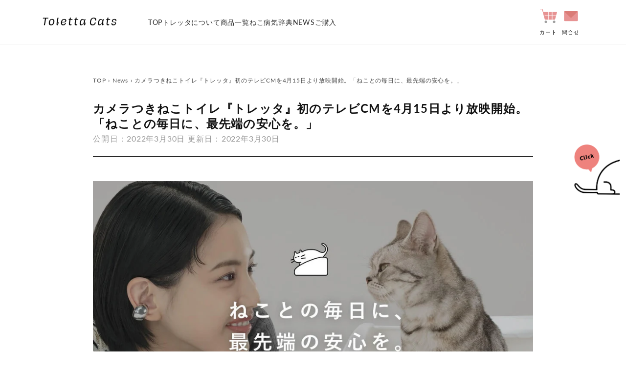

--- FILE ---
content_type: text/html; charset=utf-8
request_url: https://jp.tolettacat.com/blogs/news/20220330
body_size: 34828
content:
<!doctype html>
<html class="no-js" lang="ja">
<head>
  <!-- Google tag (gtag.js) -->
<script async src="https://www.googletagmanager.com/gtag/js?id=AW-17290294655"></script>
<script>
  window.dataLayer = window.dataLayer || [];
  function gtag(){dataLayer.push(arguments);}
  gtag('js', new Date());

  gtag('config', 'AW-17290294655');
</script>

  <meta charset="utf-8">
  <meta http-equiv="X-UA-Compatible" content="IE=edge">
  <meta name="viewport" content="width=device-width,initial-scale=1,viewport-fit=cover">
  <meta name="mobile-web-app-capable" content="yes">
  <meta name="apple-mobile-web-app-title" content="">
  <meta name="theme-color" content="#f4e8da">

  <link rel="canonical" href="https://jp.tolettacat.com/blogs/news/20220330"><link rel="icon" type="image/png" href="//jp.tolettacat.com/cdn/shop/files/9_6x_ef5cfb7f-a09b-4c18-b7e6-02bb4cd351d0.png?crop=center&height=32&v=1624077289&width=32"><link rel="preconnect" href="https://fonts.shopifycdn.com" crossorigin><title>
    カメラつきねこトイレ『トレッタ』初のテレビCMを4月15日より放映開始。「ねことの毎日に、最先端の安心を。」 | News | Toletta Cats [トレッタキャッツ]</title>

  
    <meta name="description" content="カメラつきねこトイレ「Toletta（トレッタ）」（https://jp.tolettacat.com/）を手掛ける株式会社トレッタキャッツ （代表取締役：堀 宏治）は、2022年4月15日（金）より、北海道エリアにて初のテレビCM「ねことの毎日に、最先端の安心を。」篇を放映開始いたします。これに伴い、本日3月30日（水）より公式サイトにてCM動画を公開いたします。">
  

  <!-- felmat -->
<script type="text/javascript" src="https://js.crossees.com/csslp.js" async></script>

  <!-- ties.pet -->
  <script>
  window.acs_cbs = window.acs_cbs || [];
  (function acsKeep(){
  var PK = "p";
  var IMK = "im";
  var LKEYS = {cid : ["cid", "CL_", "ACT_"]};
  var DKEYS = [];
  var PDIR = "./";
  var durl = "https://s15.aspservice.jp/n-ad/direct.php";
  function saveCookies(data){ var p = data[PK]; var out = Object.keys(LKEYS).reduce(function(ret, k){ if(k in data && data[k]) ret[k] = data[k]; return ret; }, {}); if(!p || !Object.keys(out).length) return;
  var purl = PDIR + "lptag.php?p=" + p; Object.keys(out).forEach(function(k){ purl += "&" + LKEYS[k][0] + "=" + out[k]; localStorage.setItem(LKEYS[k][1] + p, out[k]); });
  var xhr = new XMLHttpRequest(); var args = "; expires=" + new Date(new Date().getTime() + 63072000000).toUTCString() + "; path=/; SameSite=None; Secure"; xhr.open("GET", purl);
  xhr.onloadend = function(){ if(xhr.status === 200 && xhr.response === ""){ window.acs_cbs.forEach(function(cb){ cb(); }); return; } Object.keys(out).forEach(function(k){ document.cookie = LKEYS[k][1] + p + "=" + decodeURIComponent(out[k]) + args; if(LKEYS[k][2]) document.cookie = LKEYS[k][2] + p + "=js" + args; }); window.acs_cbs.forEach(function(cb){ cb(); }); }; xhr.send(); }
  var data = location.search.substring(1).split("&").reduce(function(ret, s){ var kv = s.split("="); if(kv[1]) ret[kv[0]] = kv[1]; return ret; }, {}); if(!(IMK in data)){ saveCookies(data); return; }
  durl += "?im=" + data[IMK] + "&navi=" + performance.navigation.type; DKEYS.forEach(function(k){ if(!(k in data)) return; durl += "&" + k + "=" + data[k]; });
  var xhr = new XMLHttpRequest(); xhr.open("GET", durl); function merge(a, b){ return Object.keys(LKEYS).reduce(function(ret, k){ if(k in b && !(k in a)) ret[k] = b[k]; return ret; }, a); }
  xhr.onloadend = function(){ if(xhr.status !== 200) return; try{ var xhr_data = JSON.parse(xhr.responseText); if(PK != "p"){ xhr_data[PK] = xhr_data["p"]; } saveCookies(merge(xhr_data, data)); }catch(_){ } }; xhr.send(); })();
  </script>
  
<!-- Google Tag Manager -->
  <script>(function(w,d,s,l,i){w[l]=w[l]||[];w[l].push({'gtm.start':
  new Date().getTime(),event:'gtm.js'});var f=d.getElementsByTagName(s)[0],
  j=d.createElement(s),dl=l!='dataLayer'?'&l='+l:'';j.async=true;j.src=
  'https://www.googletagmanager.com/gtm.js?id='+i+dl;f.parentNode.insertBefore(j,f);
  })(window,document,'script','dataLayer','GTM-MBR35ZZ');</script>
  <!-- End Google Tag Manager -->

  <!-- Clarity -->
  <script type="text/javascript">
    (function(c,l,a,r,i,t,y){
        c[a]=c[a]||function(){(c[a].q=c[a].q||[]).push(arguments)};
        t=l.createElement(r);t.async=1;t.src="https://www.clarity.ms/tag/"+i;
        y=l.getElementsByTagName(r)[0];y.parentNode.insertBefore(t,y);
    })(window, document, "clarity", "script", "s5t0ppnpse");
</script>
  <!-- End Clarity -->
  
  
    <script src="//statics.a8.net/a8sales/a8sales.js"></script>
  
  
  

  

    <!-- /snippets/social-meta-tags.liquid -->


<meta property="og:site_name" content="Toletta Cats [トレッタキャッツ]">
<meta property="og:url" content="https://jp.tolettacat.com/blogs/news/20220330">
<meta property="og:title" content="カメラつきねこトイレ『トレッタ』初のテレビCMを4月15日より放映開始。「ねことの毎日に、最先端の安心を。」">
<meta property="og:type" content="article">
<meta property="og:description" content="カメラつきねこトイレ「Toletta（トレッタ）」（https://jp.tolettacat.com/）を手掛ける株式会社トレッタキャッツ （代表取締役：堀 宏治）は、2022年4月15日（金）より、北海道エリアにて初のテレビCM「ねことの毎日に、最先端の安心を。」篇を放映開始いたします。これに伴い、本日3月30日（水）より公式サイトにてCM動画を公開いたします。">



  
    <meta property="og:image" content="http://jp.tolettacat.com/cdn/shop/articles/officialsitenews.jpg?v=1648600967">
    <meta property="og:image:secure_url" content="https://jp.tolettacat.com/cdn/shop/articles/officialsitenews.jpg?v=1648600967">
  
  <meta property="og:image:width" content="1200">
  <meta property="og:image:height" content="900">





  <meta name="twitter:site" content="@toletta_cat">

<meta name="twitter:card" content="summary_large_image">
<meta name="twitter:title" content="カメラつきねこトイレ『トレッタ』初のテレビCMを4月15日より放映開始。「ねことの毎日に、最先端の安心を。」">
<meta name="twitter:description" content="カメラつきねこトイレ「Toletta（トレッタ）」（https://jp.tolettacat.com/）を手掛ける株式会社トレッタキャッツ （代表取締役：堀 宏治）は、2022年4月15日（金）より、北海道エリアにて初のテレビCM「ねことの毎日に、最先端の安心を。」篇を放映開始いたします。これに伴い、本日3月30日（水）より公式サイトにてCM動画を公開いたします。">
<meta name="twitter:domain" content="tolettacat.com">

    
    <script src="//jp.tolettacat.com/cdn/shop/t/111/assets/constants.js?v=58251544750838685771755753819" defer="defer"></script>
    <script src="//jp.tolettacat.com/cdn/shop/t/111/assets/pubsub.js?v=158357773527763999511755753958" defer="defer"></script>
    <script src="//jp.tolettacat.com/cdn/shop/t/111/assets/global.js?v=139248116715221171191755753894" defer="defer"></script><script src="//jp.tolettacat.com/cdn/shop/t/111/assets/animations.js?v=114255849464433187621755753794" defer="defer"></script>
  
  <script>window.performance && window.performance.mark && window.performance.mark('shopify.content_for_header.start');</script><meta name="google-site-verification" content="pOkYnThWQz2LlSdugGD1d62JFdE-P-AaimE58CTO1d4">
<meta name="google-site-verification" content="4gXJ5HHyHDK0R5rojiZKwRFtYlQVYIi-6hyCTfK_ehU">
<meta name="google-site-verification" content="pOkYnThWQz2LlSdugGD1d62JFdE-P-AaimE58CTO1d4">
<meta name="google-site-verification" content="iUgavhiA4EmM_lKRSTIbwehhVyOdUzw-d3O3dpU3E1k">
<meta id="shopify-digital-wallet" name="shopify-digital-wallet" content="/7643529306/digital_wallets/dialog">
<meta name="shopify-checkout-api-token" content="4b42994397841e11671cef9b00ee2d34">
<link rel="alternate" type="application/atom+xml" title="Feed" href="/blogs/news.atom" />
<script async="async" src="/checkouts/internal/preloads.js?locale=ja-JP"></script>
<script id="apple-pay-shop-capabilities" type="application/json">{"shopId":7643529306,"countryCode":"JP","currencyCode":"JPY","merchantCapabilities":["supports3DS"],"merchantId":"gid:\/\/shopify\/Shop\/7643529306","merchantName":"Toletta Cats [トレッタキャッツ]","requiredBillingContactFields":["postalAddress","email","phone"],"requiredShippingContactFields":["postalAddress","email","phone"],"shippingType":"shipping","supportedNetworks":["visa","masterCard","amex","jcb","discover"],"total":{"type":"pending","label":"Toletta Cats [トレッタキャッツ]","amount":"1.00"},"shopifyPaymentsEnabled":true,"supportsSubscriptions":true}</script>
<script id="shopify-features" type="application/json">{"accessToken":"4b42994397841e11671cef9b00ee2d34","betas":["rich-media-storefront-analytics"],"domain":"jp.tolettacat.com","predictiveSearch":false,"shopId":7643529306,"locale":"ja"}</script>
<script>var Shopify = Shopify || {};
Shopify.shop = "tolettacat.myshopify.com";
Shopify.locale = "ja";
Shopify.currency = {"active":"JPY","rate":"1.0"};
Shopify.country = "JP";
Shopify.theme = {"name":"【08\/21】改修用_マクロジ編集","id":143347024034,"schema_name":"Dawn","schema_version":"10.0.0","theme_store_id":null,"role":"main"};
Shopify.theme.handle = "null";
Shopify.theme.style = {"id":null,"handle":null};
Shopify.cdnHost = "jp.tolettacat.com/cdn";
Shopify.routes = Shopify.routes || {};
Shopify.routes.root = "/";</script>
<script type="module">!function(o){(o.Shopify=o.Shopify||{}).modules=!0}(window);</script>
<script>!function(o){function n(){var o=[];function n(){o.push(Array.prototype.slice.apply(arguments))}return n.q=o,n}var t=o.Shopify=o.Shopify||{};t.loadFeatures=n(),t.autoloadFeatures=n()}(window);</script>
<script id="shop-js-analytics" type="application/json">{"pageType":"article"}</script>
<script defer="defer" async type="module" src="//jp.tolettacat.com/cdn/shopifycloud/shop-js/modules/v2/client.init-shop-cart-sync_Cun6Ba8E.ja.esm.js"></script>
<script defer="defer" async type="module" src="//jp.tolettacat.com/cdn/shopifycloud/shop-js/modules/v2/chunk.common_DGWubyOB.esm.js"></script>
<script type="module">
  await import("//jp.tolettacat.com/cdn/shopifycloud/shop-js/modules/v2/client.init-shop-cart-sync_Cun6Ba8E.ja.esm.js");
await import("//jp.tolettacat.com/cdn/shopifycloud/shop-js/modules/v2/chunk.common_DGWubyOB.esm.js");

  window.Shopify.SignInWithShop?.initShopCartSync?.({"fedCMEnabled":true,"windoidEnabled":true});

</script>
<script>(function() {
  var isLoaded = false;
  function asyncLoad() {
    if (isLoaded) return;
    isLoaded = true;
    var urls = ["https:\/\/d10lpsik1i8c69.cloudfront.net\/w.js?shop=tolettacat.myshopify.com","https:\/\/asia-northeast1-affiliate-pr.cloudfunctions.net\/script?shop=tolettacat.myshopify.com","\/\/shopify.privy.com\/widget.js?shop=tolettacat.myshopify.com","\/\/shopify.privy.com\/widget.js?shop=tolettacat.myshopify.com"];
    for (var i = 0; i < urls.length; i++) {
      var s = document.createElement('script');
      s.type = 'text/javascript';
      s.async = true;
      s.src = urls[i];
      var x = document.getElementsByTagName('script')[0];
      x.parentNode.insertBefore(s, x);
    }
  };
  if(window.attachEvent) {
    window.attachEvent('onload', asyncLoad);
  } else {
    window.addEventListener('load', asyncLoad, false);
  }
})();</script>
<script id="__st">var __st={"a":7643529306,"offset":32400,"reqid":"936a21ac-30f5-4f2f-8a4d-ea12caa5c17f-1768804730","pageurl":"jp.tolettacat.com\/blogs\/news\/20220330","s":"articles-558362886306","u":"31545574e3a3","p":"article","rtyp":"article","rid":558362886306};</script>
<script>window.ShopifyPaypalV4VisibilityTracking = true;</script>
<script id="captcha-bootstrap">!function(){'use strict';const t='contact',e='account',n='new_comment',o=[[t,t],['blogs',n],['comments',n],[t,'customer']],c=[[e,'customer_login'],[e,'guest_login'],[e,'recover_customer_password'],[e,'create_customer']],r=t=>t.map((([t,e])=>`form[action*='/${t}']:not([data-nocaptcha='true']) input[name='form_type'][value='${e}']`)).join(','),a=t=>()=>t?[...document.querySelectorAll(t)].map((t=>t.form)):[];function s(){const t=[...o],e=r(t);return a(e)}const i='password',u='form_key',d=['recaptcha-v3-token','g-recaptcha-response','h-captcha-response',i],f=()=>{try{return window.sessionStorage}catch{return}},m='__shopify_v',_=t=>t.elements[u];function p(t,e,n=!1){try{const o=window.sessionStorage,c=JSON.parse(o.getItem(e)),{data:r}=function(t){const{data:e,action:n}=t;return t[m]||n?{data:e,action:n}:{data:t,action:n}}(c);for(const[e,n]of Object.entries(r))t.elements[e]&&(t.elements[e].value=n);n&&o.removeItem(e)}catch(o){console.error('form repopulation failed',{error:o})}}const l='form_type',E='cptcha';function T(t){t.dataset[E]=!0}const w=window,h=w.document,L='Shopify',v='ce_forms',y='captcha';let A=!1;((t,e)=>{const n=(g='f06e6c50-85a8-45c8-87d0-21a2b65856fe',I='https://cdn.shopify.com/shopifycloud/storefront-forms-hcaptcha/ce_storefront_forms_captcha_hcaptcha.v1.5.2.iife.js',D={infoText:'hCaptchaによる保護',privacyText:'プライバシー',termsText:'利用規約'},(t,e,n)=>{const o=w[L][v],c=o.bindForm;if(c)return c(t,g,e,D).then(n);var r;o.q.push([[t,g,e,D],n]),r=I,A||(h.body.append(Object.assign(h.createElement('script'),{id:'captcha-provider',async:!0,src:r})),A=!0)});var g,I,D;w[L]=w[L]||{},w[L][v]=w[L][v]||{},w[L][v].q=[],w[L][y]=w[L][y]||{},w[L][y].protect=function(t,e){n(t,void 0,e),T(t)},Object.freeze(w[L][y]),function(t,e,n,w,h,L){const[v,y,A,g]=function(t,e,n){const i=e?o:[],u=t?c:[],d=[...i,...u],f=r(d),m=r(i),_=r(d.filter((([t,e])=>n.includes(e))));return[a(f),a(m),a(_),s()]}(w,h,L),I=t=>{const e=t.target;return e instanceof HTMLFormElement?e:e&&e.form},D=t=>v().includes(t);t.addEventListener('submit',(t=>{const e=I(t);if(!e)return;const n=D(e)&&!e.dataset.hcaptchaBound&&!e.dataset.recaptchaBound,o=_(e),c=g().includes(e)&&(!o||!o.value);(n||c)&&t.preventDefault(),c&&!n&&(function(t){try{if(!f())return;!function(t){const e=f();if(!e)return;const n=_(t);if(!n)return;const o=n.value;o&&e.removeItem(o)}(t);const e=Array.from(Array(32),(()=>Math.random().toString(36)[2])).join('');!function(t,e){_(t)||t.append(Object.assign(document.createElement('input'),{type:'hidden',name:u})),t.elements[u].value=e}(t,e),function(t,e){const n=f();if(!n)return;const o=[...t.querySelectorAll(`input[type='${i}']`)].map((({name:t})=>t)),c=[...d,...o],r={};for(const[a,s]of new FormData(t).entries())c.includes(a)||(r[a]=s);n.setItem(e,JSON.stringify({[m]:1,action:t.action,data:r}))}(t,e)}catch(e){console.error('failed to persist form',e)}}(e),e.submit())}));const S=(t,e)=>{t&&!t.dataset[E]&&(n(t,e.some((e=>e===t))),T(t))};for(const o of['focusin','change'])t.addEventListener(o,(t=>{const e=I(t);D(e)&&S(e,y())}));const B=e.get('form_key'),M=e.get(l),P=B&&M;t.addEventListener('DOMContentLoaded',(()=>{const t=y();if(P)for(const e of t)e.elements[l].value===M&&p(e,B);[...new Set([...A(),...v().filter((t=>'true'===t.dataset.shopifyCaptcha))])].forEach((e=>S(e,t)))}))}(h,new URLSearchParams(w.location.search),n,t,e,['guest_login'])})(!0,!0)}();</script>
<script integrity="sha256-4kQ18oKyAcykRKYeNunJcIwy7WH5gtpwJnB7kiuLZ1E=" data-source-attribution="shopify.loadfeatures" defer="defer" src="//jp.tolettacat.com/cdn/shopifycloud/storefront/assets/storefront/load_feature-a0a9edcb.js" crossorigin="anonymous"></script>
<script data-source-attribution="shopify.dynamic_checkout.dynamic.init">var Shopify=Shopify||{};Shopify.PaymentButton=Shopify.PaymentButton||{isStorefrontPortableWallets:!0,init:function(){window.Shopify.PaymentButton.init=function(){};var t=document.createElement("script");t.src="https://jp.tolettacat.com/cdn/shopifycloud/portable-wallets/latest/portable-wallets.ja.js",t.type="module",document.head.appendChild(t)}};
</script>
<script data-source-attribution="shopify.dynamic_checkout.buyer_consent">
  function portableWalletsHideBuyerConsent(e){var t=document.getElementById("shopify-buyer-consent"),n=document.getElementById("shopify-subscription-policy-button");t&&n&&(t.classList.add("hidden"),t.setAttribute("aria-hidden","true"),n.removeEventListener("click",e))}function portableWalletsShowBuyerConsent(e){var t=document.getElementById("shopify-buyer-consent"),n=document.getElementById("shopify-subscription-policy-button");t&&n&&(t.classList.remove("hidden"),t.removeAttribute("aria-hidden"),n.addEventListener("click",e))}window.Shopify?.PaymentButton&&(window.Shopify.PaymentButton.hideBuyerConsent=portableWalletsHideBuyerConsent,window.Shopify.PaymentButton.showBuyerConsent=portableWalletsShowBuyerConsent);
</script>
<script data-source-attribution="shopify.dynamic_checkout.cart.bootstrap">document.addEventListener("DOMContentLoaded",(function(){function t(){return document.querySelector("shopify-accelerated-checkout-cart, shopify-accelerated-checkout")}if(t())Shopify.PaymentButton.init();else{new MutationObserver((function(e,n){t()&&(Shopify.PaymentButton.init(),n.disconnect())})).observe(document.body,{childList:!0,subtree:!0})}}));
</script>
<link id="shopify-accelerated-checkout-styles" rel="stylesheet" media="screen" href="https://jp.tolettacat.com/cdn/shopifycloud/portable-wallets/latest/accelerated-checkout-backwards-compat.css" crossorigin="anonymous">
<style id="shopify-accelerated-checkout-cart">
        #shopify-buyer-consent {
  margin-top: 1em;
  display: inline-block;
  width: 100%;
}

#shopify-buyer-consent.hidden {
  display: none;
}

#shopify-subscription-policy-button {
  background: none;
  border: none;
  padding: 0;
  text-decoration: underline;
  font-size: inherit;
  cursor: pointer;
}

#shopify-subscription-policy-button::before {
  box-shadow: none;
}

      </style>
<script id="sections-script" data-sections="header" defer="defer" src="//jp.tolettacat.com/cdn/shop/t/111/compiled_assets/scripts.js?v=106945"></script>
<script>window.performance && window.performance.mark && window.performance.mark('shopify.content_for_header.end');</script>

  


    <style data-shopify>
      @font-face {
  font-family: Lato;
  font-weight: 400;
  font-style: normal;
  font-display: swap;
  src: url("//jp.tolettacat.com/cdn/fonts/lato/lato_n4.c3b93d431f0091c8be23185e15c9d1fee1e971c5.woff2") format("woff2"),
       url("//jp.tolettacat.com/cdn/fonts/lato/lato_n4.d5c00c781efb195594fd2fd4ad04f7882949e327.woff") format("woff");
}

      @font-face {
  font-family: Lato;
  font-weight: 700;
  font-style: normal;
  font-display: swap;
  src: url("//jp.tolettacat.com/cdn/fonts/lato/lato_n7.900f219bc7337bc57a7a2151983f0a4a4d9d5dcf.woff2") format("woff2"),
       url("//jp.tolettacat.com/cdn/fonts/lato/lato_n7.a55c60751adcc35be7c4f8a0313f9698598612ee.woff") format("woff");
}

      @font-face {
  font-family: Lato;
  font-weight: 400;
  font-style: italic;
  font-display: swap;
  src: url("//jp.tolettacat.com/cdn/fonts/lato/lato_i4.09c847adc47c2fefc3368f2e241a3712168bc4b6.woff2") format("woff2"),
       url("//jp.tolettacat.com/cdn/fonts/lato/lato_i4.3c7d9eb6c1b0a2bf62d892c3ee4582b016d0f30c.woff") format("woff");
}

      @font-face {
  font-family: Lato;
  font-weight: 700;
  font-style: italic;
  font-display: swap;
  src: url("//jp.tolettacat.com/cdn/fonts/lato/lato_i7.16ba75868b37083a879b8dd9f2be44e067dfbf92.woff2") format("woff2"),
       url("//jp.tolettacat.com/cdn/fonts/lato/lato_i7.4c07c2b3b7e64ab516aa2f2081d2bb0366b9dce8.woff") format("woff");
}

      @font-face {
  font-family: Lato;
  font-weight: 400;
  font-style: normal;
  font-display: swap;
  src: url("//jp.tolettacat.com/cdn/fonts/lato/lato_n4.c3b93d431f0091c8be23185e15c9d1fee1e971c5.woff2") format("woff2"),
       url("//jp.tolettacat.com/cdn/fonts/lato/lato_n4.d5c00c781efb195594fd2fd4ad04f7882949e327.woff") format("woff");
}


      #function .multicolumn-card__image-wrapper video,
  #function .multicolumn-card__image-wrapper .media {
    border: none;
  }
  .only-sp {
    display: none !important;
  }

  @media (max-width: 480px) {
    .only-sp {
      display: block !important;
    }
  }

      
        :root,
        .color-background-1 {
          --color-background: 255,255,255;
        
          --gradient-background: #ffffff;
        
        --color-foreground: 18,18,18;
        --color-shadow: 222,205,186;
        --color-button: 255,215,0;
        --color-button-text: 18,18,18;
        --color-secondary-button: 255,255,255;
        --color-secondary-button-text: 18,18,18;
        --color-link: 18,18,18;
        --color-badge-foreground: 18,18,18;
        --color-badge-background: 255,255,255;
        --color-badge-border: 18,18,18;
        --payment-terms-background-color: rgb(255 255 255);
      }
      
        
        .color-background-2 {
          --color-background: 249,247,246;
        
          --gradient-background: #f9f7f6;
        
        --color-foreground: 18,18,18;
        --color-shadow: 18,18,18;
        --color-button: 18,18,18;
        --color-button-text: 249,247,246;
        --color-secondary-button: 249,247,246;
        --color-secondary-button-text: 18,18,18;
        --color-link: 18,18,18;
        --color-badge-foreground: 18,18,18;
        --color-badge-background: 249,247,246;
        --color-badge-border: 18,18,18;
        --payment-terms-background-color: rgb(249 247 246);
      }
      
        
        .color-inverse {
          --color-background: 238,130,125;
        
          --gradient-background: #ee827d;
        
        --color-foreground: 255,255,255;
        --color-shadow: 255,215,0;
        --color-button: 255,255,255;
        --color-button-text: 238,130,125;
        --color-secondary-button: 238,130,125;
        --color-secondary-button-text: 255,255,255;
        --color-link: 255,255,255;
        --color-badge-foreground: 255,255,255;
        --color-badge-background: 238,130,125;
        --color-badge-border: 255,255,255;
        --payment-terms-background-color: rgb(238 130 125);
      }
      
        
        .color-accent-1 {
          --color-background: 248,245,238;
        
          --gradient-background: #f8f5ee;
        
        --color-foreground: 18,18,18;
        --color-shadow: 194,184,153;
        --color-button: 255,255,255;
        --color-button-text: 238,130,125;
        --color-secondary-button: 248,245,238;
        --color-secondary-button-text: 238,130,125;
        --color-link: 238,130,125;
        --color-badge-foreground: 18,18,18;
        --color-badge-background: 248,245,238;
        --color-badge-border: 18,18,18;
        --payment-terms-background-color: rgb(248 245 238);
      }
      
        
        .color-accent-2 {
          --color-background: 215,231,223;
        
          --gradient-background: #d7e7df;
        
        --color-foreground: 18,18,18;
        --color-shadow: 18,18,18;
        --color-button: 255,255,255;
        --color-button-text: 18,18,18;
        --color-secondary-button: 215,231,223;
        --color-secondary-button-text: 255,255,255;
        --color-link: 255,255,255;
        --color-badge-foreground: 18,18,18;
        --color-badge-background: 215,231,223;
        --color-badge-border: 18,18,18;
        --payment-terms-background-color: rgb(215 231 223);
      }
      
        
        .color-scheme-8d8d850f-88ae-482d-a0ed-1324a0c4746f {
          --color-background: 255,255,255;
        
          --gradient-background: #ffffff;
        
        --color-foreground: 18,18,18;
        --color-shadow: 222,205,186;
        --color-button: 238,130,125;
        --color-button-text: 255,255,255;
        --color-secondary-button: 255,255,255;
        --color-secondary-button-text: 238,130,125;
        --color-link: 238,130,125;
        --color-badge-foreground: 18,18,18;
        --color-badge-background: 255,255,255;
        --color-badge-border: 18,18,18;
        --payment-terms-background-color: rgb(255 255 255);
      }
      
        
        .color-scheme-72a86e2c-4c11-4b4d-8c6a-1c9643f0e50e {
          --color-background: 238,130,125;
        
          --gradient-background: #ee827d;
        
        --color-foreground: 18,18,18;
        --color-shadow: 18,18,18;
        --color-button: 255,255,255;
        --color-button-text: 18,18,18;
        --color-secondary-button: 238,130,125;
        --color-secondary-button-text: 255,255,255;
        --color-link: 255,255,255;
        --color-badge-foreground: 18,18,18;
        --color-badge-background: 238,130,125;
        --color-badge-border: 18,18,18;
        --payment-terms-background-color: rgb(238 130 125);
      }
      
        
        .color-scheme-323c1f8c-a865-43ce-9bcf-e49fc129d349 {
          --color-background: 255,255,255;
        
          --gradient-background: #ffffff;
        
        --color-foreground: 18,18,18;
        --color-shadow: 244,232,218;
        --color-button: 244,232,218;
        --color-button-text: 18,18,18;
        --color-secondary-button: 255,255,255;
        --color-secondary-button-text: 18,18,18;
        --color-link: 18,18,18;
        --color-badge-foreground: 18,18,18;
        --color-badge-background: 255,255,255;
        --color-badge-border: 18,18,18;
        --payment-terms-background-color: rgb(255 255 255);
      }
      
        
        .color-scheme-c96647f6-61f5-4cab-aefd-d0bf2b16462a {
          --color-background: 62,106,78;
        
          --gradient-background: #3e6a4e;
        
        --color-foreground: 235,192,74;
        --color-shadow: 18,18,18;
        --color-button: 212,245,248;
        --color-button-text: 18,18,18;
        --color-secondary-button: 62,106,78;
        --color-secondary-button-text: 255,255,255;
        --color-link: 255,255,255;
        --color-badge-foreground: 235,192,74;
        --color-badge-background: 62,106,78;
        --color-badge-border: 235,192,74;
        --payment-terms-background-color: rgb(62 106 78);
      }
      
        
        .color-scheme-6869dc6b-3930-46ae-b86c-f4bfc5899453 {
          --color-background: 255,255,255;
        
          --gradient-background: #ffffff;
        
        --color-foreground: 238,130,125;
        --color-shadow: 217,206,193;
        --color-button: 238,130,125;
        --color-button-text: 255,255,255;
        --color-secondary-button: 255,255,255;
        --color-secondary-button-text: 18,18,18;
        --color-link: 18,18,18;
        --color-badge-foreground: 238,130,125;
        --color-badge-background: 255,255,255;
        --color-badge-border: 238,130,125;
        --payment-terms-background-color: rgb(255 255 255);
      }
      
        
        .color-scheme-21b0d6ed-f96f-4e0d-b358-a973586a0fe2 {
          --color-background: 18,18,18;
        
          --gradient-background: #121212;
        
        --color-foreground: 255,255,255;
        --color-shadow: 18,18,18;
        --color-button: 255,215,0;
        --color-button-text: 18,18,18;
        --color-secondary-button: 18,18,18;
        --color-secondary-button-text: 255,255,255;
        --color-link: 255,255,255;
        --color-badge-foreground: 255,255,255;
        --color-badge-background: 18,18,18;
        --color-badge-border: 255,255,255;
        --payment-terms-background-color: rgb(18 18 18);
      }
      
        
        .color-scheme-7ef14290-4887-4af0-b049-195c6e746730 {
          --color-background: 255,255,255;
        
          --gradient-background: #ffffff;
        
        --color-foreground: 18,18,18;
        --color-shadow: 222,205,186;
        --color-button: 255,255,255;
        --color-button-text: 255,255,255;
        --color-secondary-button: 255,255,255;
        --color-secondary-button-text: 18,18,18;
        --color-link: 18,18,18;
        --color-badge-foreground: 18,18,18;
        --color-badge-background: 255,255,255;
        --color-badge-border: 18,18,18;
        --payment-terms-background-color: rgb(255 255 255);
      }
      
        
        .color-scheme-a4ad01ec-b471-4821-a692-2460f3ffcdec {
          --color-background: 238,130,125;
        
          --gradient-background: #ee827d;
        
        --color-foreground: 255,255,255;
        --color-shadow: 255,255,255;
        --color-button: 255,215,0;
        --color-button-text: 18,18,18;
        --color-secondary-button: 238,130,125;
        --color-secondary-button-text: 18,18,18;
        --color-link: 18,18,18;
        --color-badge-foreground: 255,255,255;
        --color-badge-background: 238,130,125;
        --color-badge-border: 255,255,255;
        --payment-terms-background-color: rgb(238 130 125);
      }
      
        
        .color-scheme-65130422-6e62-4575-9535-002f8220a5b6 {
          --color-background: 255,255,255;
        
          --gradient-background: #ffffff;
        
        --color-foreground: 18,18,18;
        --color-shadow: 255,255,255;
        --color-button: 6,199,85;
        --color-button-text: 255,255,255;
        --color-secondary-button: 255,255,255;
        --color-secondary-button-text: 18,18,18;
        --color-link: 18,18,18;
        --color-badge-foreground: 18,18,18;
        --color-badge-background: 255,255,255;
        --color-badge-border: 18,18,18;
        --payment-terms-background-color: rgb(255 255 255);
      }
      
        
        .color-scheme-bb173a52-cc82-4532-bf0f-6af91b20b679 {
          --color-background: 255,203,203;
        
          --gradient-background: #ffcbcb;
        
        --color-foreground: 171,52,52;
        --color-shadow: 222,205,186;
        --color-button: 244,232,218;
        --color-button-text: 18,18,18;
        --color-secondary-button: 255,203,203;
        --color-secondary-button-text: 18,18,18;
        --color-link: 18,18,18;
        --color-badge-foreground: 171,52,52;
        --color-badge-background: 255,203,203;
        --color-badge-border: 171,52,52;
        --payment-terms-background-color: rgb(255 203 203);
      }
      
        
        .color-scheme-643a3221-4a61-4266-837b-c04b61c89246 {
          --color-background: 212,244,247;
        
          --gradient-background: #d4f4f7;
        
        --color-foreground: 18,18,18;
        --color-shadow: 255,255,255;
        --color-button: 255,215,0;
        --color-button-text: 18,18,18;
        --color-secondary-button: 212,244,247;
        --color-secondary-button-text: 18,18,18;
        --color-link: 18,18,18;
        --color-badge-foreground: 18,18,18;
        --color-badge-background: 212,244,247;
        --color-badge-border: 18,18,18;
        --payment-terms-background-color: rgb(212 244 247);
      }
      
        
        .color-scheme-54630f89-27c4-4fd6-8732-e0b26f192242 {
          --color-background: 246,222,0;
        
          --gradient-background: #f6de00;
        
        --color-foreground: 18,18,18;
        --color-shadow: 35,47,63;
        --color-button: 255,164,28;
        --color-button-text: 18,18,18;
        --color-secondary-button: 246,222,0;
        --color-secondary-button-text: 18,18,18;
        --color-link: 18,18,18;
        --color-badge-foreground: 18,18,18;
        --color-badge-background: 246,222,0;
        --color-badge-border: 18,18,18;
        --payment-terms-background-color: rgb(246 222 0);
      }
      
        
        .color-scheme-8796f98a-b893-46ea-9906-7007fbf98d2a {
          --color-background: 117,105,191;
        
          --gradient-background: #7569bf;
        
        --color-foreground: 255,255,255;
        --color-shadow: 222,205,186;
        --color-button: 255,143,0;
        --color-button-text: 18,18,18;
        --color-secondary-button: 117,105,191;
        --color-secondary-button-text: 255,255,255;
        --color-link: 255,255,255;
        --color-badge-foreground: 255,255,255;
        --color-badge-background: 117,105,191;
        --color-badge-border: 255,255,255;
        --payment-terms-background-color: rgb(117 105 191);
      }
      
        
        .color-scheme-68894e91-588e-4a36-bf19-fa042c35f2e6 {
          --color-background: 238,130,125;
        
          --gradient-background: #ee827d;
        
        --color-foreground: 18,18,18;
        --color-shadow: 222,205,186;
        --color-button: 255,215,0;
        --color-button-text: 18,18,18;
        --color-secondary-button: 238,130,125;
        --color-secondary-button-text: 18,18,18;
        --color-link: 18,18,18;
        --color-badge-foreground: 18,18,18;
        --color-badge-background: 238,130,125;
        --color-badge-border: 18,18,18;
        --payment-terms-background-color: rgb(238 130 125);
      }
      
        
        .color-scheme-742dd3e1-8859-48eb-b68a-061bf559c819 {
          --color-background: 18,18,18;
        
          --gradient-background: #121212;
        
        --color-foreground: 255,255,255;
        --color-shadow: 255,255,255;
        --color-button: 198,3,0;
        --color-button-text: 255,255,255;
        --color-secondary-button: 18,18,18;
        --color-secondary-button-text: 255,255,255;
        --color-link: 255,255,255;
        --color-badge-foreground: 255,255,255;
        --color-badge-background: 18,18,18;
        --color-badge-border: 255,255,255;
        --payment-terms-background-color: rgb(18 18 18);
      }
      
        
        .color-scheme-7f6f33cc-0f85-4de3-9fbf-f3832d9c9359 {
          --color-background: 198,3,0;
        
          --gradient-background: #c60300;
        
        --color-foreground: 255,255,255;
        --color-shadow: 222,205,186;
        --color-button: 255,215,0;
        --color-button-text: 18,18,18;
        --color-secondary-button: 198,3,0;
        --color-secondary-button-text: 18,18,18;
        --color-link: 18,18,18;
        --color-badge-foreground: 255,255,255;
        --color-badge-background: 198,3,0;
        --color-badge-border: 255,255,255;
        --payment-terms-background-color: rgb(198 3 0);
      }
      

      body, .color-background-1, .color-background-2, .color-inverse, .color-accent-1, .color-accent-2, .color-scheme-8d8d850f-88ae-482d-a0ed-1324a0c4746f, .color-scheme-72a86e2c-4c11-4b4d-8c6a-1c9643f0e50e, .color-scheme-323c1f8c-a865-43ce-9bcf-e49fc129d349, .color-scheme-c96647f6-61f5-4cab-aefd-d0bf2b16462a, .color-scheme-6869dc6b-3930-46ae-b86c-f4bfc5899453, .color-scheme-21b0d6ed-f96f-4e0d-b358-a973586a0fe2, .color-scheme-7ef14290-4887-4af0-b049-195c6e746730, .color-scheme-a4ad01ec-b471-4821-a692-2460f3ffcdec, .color-scheme-65130422-6e62-4575-9535-002f8220a5b6, .color-scheme-bb173a52-cc82-4532-bf0f-6af91b20b679, .color-scheme-643a3221-4a61-4266-837b-c04b61c89246, .color-scheme-54630f89-27c4-4fd6-8732-e0b26f192242, .color-scheme-8796f98a-b893-46ea-9906-7007fbf98d2a, .color-scheme-68894e91-588e-4a36-bf19-fa042c35f2e6, .color-scheme-742dd3e1-8859-48eb-b68a-061bf559c819, .color-scheme-7f6f33cc-0f85-4de3-9fbf-f3832d9c9359 {
        color: rgba(var(--color-foreground), 0.9);
        background-color: rgb(var(--color-background));
      }

      :root {
        --font-body-family: Lato,'游ゴシック体', YuGothic, "ヒラギノ角ゴPro W3", Hiragino Kaku Gothic Pro, Hiragino Sans, '游ゴシック', 'メイリオ', Meiryo, 'ＭＳＰゴシック', sans-serif;
        --font-body-style: normal;
        --font-body-weight: 400;
        --font-body-weight-bold: 700;

        --font-heading-family: Lato,'游ゴシック体', YuGothic, "ヒラギノ角ゴPro W3", Hiragino Kaku Gothic Pro, Hiragino Sans, '游ゴシック', 'メイリオ', Meiryo, 'ＭＳＰゴシック', sans-serif;
        --font-heading-style: normal;
        --font-heading-weight: 600;

        --font-body-scale: 1.0;
        --font-heading-scale: 1.0;

        --media-padding: px;
        --media-border-opacity: 0.05;
        --media-border-width: 0px;
        --media-radius: 0px;
        --media-shadow-opacity: 0.0;
        --media-shadow-horizontal-offset: 0px;
        --media-shadow-vertical-offset: 0px;
        --media-shadow-blur-radius: 5px;
        --media-shadow-visible: 0;

        --page-width: 100rem;
        --page-width-margin: 0rem;

        --product-card-image-padding: 0.0rem;
        --product-card-corner-radius: 0.0rem;
        --product-card-text-alignment: center;
        --product-card-border-width: 0.0rem;
        --product-card-border-opacity: 0.1;
        --product-card-shadow-opacity: 0.0;
        --product-card-shadow-visible: 0;
        --product-card-shadow-horizontal-offset: 0.0rem;
        --product-card-shadow-vertical-offset: 0.0rem;
        --product-card-shadow-blur-radius: 0.0rem;

        --collection-card-image-padding: 0.0rem;
        --collection-card-corner-radius: 0.0rem;
        --collection-card-text-alignment: left;
        --collection-card-border-width: 0.0rem;
        --collection-card-border-opacity: 0.1;
        --collection-card-shadow-opacity: 0.0;
        --collection-card-shadow-visible: 0;
        --collection-card-shadow-horizontal-offset: 0.0rem;
        --collection-card-shadow-vertical-offset: 0.4rem;
        --collection-card-shadow-blur-radius: 0.5rem;

        --blog-card-image-padding: 0.0rem;
        --blog-card-corner-radius: 0.0rem;
        --blog-card-text-alignment: left;
        --blog-card-border-width: 0.0rem;
        --blog-card-border-opacity: 0.1;
        --blog-card-shadow-opacity: 0.0;
        --blog-card-shadow-visible: 0;
        --blog-card-shadow-horizontal-offset: 0.0rem;
        --blog-card-shadow-vertical-offset: 0.4rem;
        --blog-card-shadow-blur-radius: 0.5rem;

        --badge-corner-radius: 4.0rem;

        --popup-border-width: 1px;
        --popup-border-opacity: 0.1;
        --popup-corner-radius: 0px;
        --popup-shadow-opacity: 0.0;
        --popup-shadow-horizontal-offset: 0px;
        --popup-shadow-vertical-offset: 4px;
        --popup-shadow-blur-radius: 5px;

        --drawer-border-width: 1px;
        --drawer-border-opacity: 0.1;
        --drawer-shadow-opacity: 0.0;
        --drawer-shadow-horizontal-offset: 0px;
        --drawer-shadow-vertical-offset: 4px;
        --drawer-shadow-blur-radius: 5px;

        --spacing-sections-desktop: 0px;
        --spacing-sections-mobile: 0px;

        --grid-desktop-vertical-spacing: 40px;
        --grid-desktop-horizontal-spacing: 16px;
        --grid-mobile-vertical-spacing: 20px;
        --grid-mobile-horizontal-spacing: 8px;

        --text-boxes-border-opacity: 0.1;
        --text-boxes-border-width: 0px;
        --text-boxes-radius: 0px;
        --text-boxes-shadow-opacity: 0.0;
        --text-boxes-shadow-visible: 0;
        --text-boxes-shadow-horizontal-offset: 0px;
        --text-boxes-shadow-vertical-offset: 4px;
        --text-boxes-shadow-blur-radius: 5px;

        --buttons-radius: 40px;
        --buttons-radius-outset: 41px;
        --buttons-border-width: 1px;
        --buttons-border-opacity: 1.0;
        --buttons-shadow-opacity: 0.0;
        --buttons-shadow-visible: 0;
        --buttons-shadow-horizontal-offset: -12px;
        --buttons-shadow-vertical-offset: -12px;
        --buttons-shadow-blur-radius: 0px;
        --buttons-border-offset: 0.3px;

        --inputs-radius: 0px;
        --inputs-border-width: 1px;
        --inputs-border-opacity: 0.55;
        --inputs-shadow-opacity: 0.0;
        --inputs-shadow-horizontal-offset: 0px;
        --inputs-margin-offset: 0px;
        --inputs-shadow-vertical-offset: 4px;
        --inputs-shadow-blur-radius: 5px;
        --inputs-radius-outset: 0px;

        --variant-pills-radius: 40px;
        --variant-pills-border-width: 1px;
        --variant-pills-border-opacity: 0.55;
        --variant-pills-shadow-opacity: 0.0;
        --variant-pills-shadow-horizontal-offset: 0px;
        --variant-pills-shadow-vertical-offset: 4px;
        --variant-pills-shadow-blur-radius: 5px;
      }

      *,
      *::before,
      *::after {
        box-sizing: inherit;
      }

      html {
        box-sizing: border-box;
        font-size: calc(var(--font-body-scale) * 62.5%);
        height: 100%;
      }

      body {
        display: grid;
        grid-template-rows: auto auto 1fr auto;
        grid-template-columns: 100%;
        min-height: 100%;
        margin: 0;
        font-size: 1.4rem;
        line-height: calc(1 + 0.8 / var(--font-body-scale));
        font-family: var(--font-body-family);
        font-style: var(--font-body-style);
        font-weight: var(--font-body-weight);
      }</style>

    <link href="//jp.tolettacat.com/cdn/shop/t/111/assets/base.css?v=6041098314603772621755753795" rel="stylesheet" type="text/css" media="all" />
<link rel="preload" as="font" href="//jp.tolettacat.com/cdn/fonts/lato/lato_n4.c3b93d431f0091c8be23185e15c9d1fee1e971c5.woff2" type="font/woff2" crossorigin><link rel="preload" as="font" href="//jp.tolettacat.com/cdn/fonts/lato/lato_n4.c3b93d431f0091c8be23185e15c9d1fee1e971c5.woff2" type="font/woff2" crossorigin><script>
      document.documentElement.className = document.documentElement.className.replace('no-js', 'js');
      if (Shopify.designMode) {
        document.documentElement.classList.add('shopify-design-mode');
      }
    </script>

    <link href="//jp.tolettacat.com/cdn/shop/t/111/assets/tailwind.css?v=20983517603570690881755753980" rel="stylesheet" type="text/css" media="all" />

  
  
    <link href="//jp.tolettacat.com/cdn/shop/t/111/assets/style.css?v=24273028369657182661755753978" rel="stylesheet" type="text/css" media="all" />

<script type="text/javascript">
    if (window.MSInputMethodContext && document.documentMode) {
      var scripts = document.getElementsByTagName('script')[0];
      var polyfill = document.createElement("script");
      polyfill.defer = true;
      polyfill.src = "//jp.tolettacat.com/cdn/shop/t/111/assets/ie11CustomProperties.min.js?v=146208399201472936201755753914";

      scripts.parentNode.insertBefore(polyfill, scripts);
    }
  </script>

<!--Gem_Page_Header_Script-->
    


<!--End_Gem_Page_Header_Script-->

<!-- 各種ドメイン認証 -->
<meta name="google-site-verification" content="GRoHKakiCVkZjEY7lQH2M8vAP_VPLkvaCiS-zsmwj0c" />
<meta name="facebook-domain-verification" content="zw77uhmrq1j9kdpaf00yz2ok70fmne" />
<link rel="dns-prefetch" href="https://cdn.secomapp.com/">
<link rel="dns-prefetch" href="https://ajax.googleapis.com/">
<link rel="dns-prefetch" href="https://cdnjs.cloudflare.com/">
<link rel="preload" as="stylesheet" href="//jp.tolettacat.com/cdn/shop/t/111/assets/sca-pp.css?v=178374312540912810101755753965">

<link rel="stylesheet" href="//jp.tolettacat.com/cdn/shop/t/111/assets/sca-pp.css?v=178374312540912810101755753965">
 <script>
  
  SCAPPShop = {};
    
  </script>





<script src="https://cdn.shopify.com/extensions/98609345-6027-4701-9e3f-4907c6a214d4/promolayer-11/assets/promolayer_loader.js" type="text/javascript" defer="defer"></script>
<link href="https://cdn.shopify.com/extensions/0199a438-2b43-7d72-ba8c-f8472dfb5cdc/promotion-popup-allnew-26/assets/popup-main.css" rel="stylesheet" type="text/css" media="all">
<link href="https://monorail-edge.shopifysvc.com" rel="dns-prefetch">
<script>(function(){if ("sendBeacon" in navigator && "performance" in window) {try {var session_token_from_headers = performance.getEntriesByType('navigation')[0].serverTiming.find(x => x.name == '_s').description;} catch {var session_token_from_headers = undefined;}var session_cookie_matches = document.cookie.match(/_shopify_s=([^;]*)/);var session_token_from_cookie = session_cookie_matches && session_cookie_matches.length === 2 ? session_cookie_matches[1] : "";var session_token = session_token_from_headers || session_token_from_cookie || "";function handle_abandonment_event(e) {var entries = performance.getEntries().filter(function(entry) {return /monorail-edge.shopifysvc.com/.test(entry.name);});if (!window.abandonment_tracked && entries.length === 0) {window.abandonment_tracked = true;var currentMs = Date.now();var navigation_start = performance.timing.navigationStart;var payload = {shop_id: 7643529306,url: window.location.href,navigation_start,duration: currentMs - navigation_start,session_token,page_type: "article"};window.navigator.sendBeacon("https://monorail-edge.shopifysvc.com/v1/produce", JSON.stringify({schema_id: "online_store_buyer_site_abandonment/1.1",payload: payload,metadata: {event_created_at_ms: currentMs,event_sent_at_ms: currentMs}}));}}window.addEventListener('pagehide', handle_abandonment_event);}}());</script>
<script id="web-pixels-manager-setup">(function e(e,d,r,n,o){if(void 0===o&&(o={}),!Boolean(null===(a=null===(i=window.Shopify)||void 0===i?void 0:i.analytics)||void 0===a?void 0:a.replayQueue)){var i,a;window.Shopify=window.Shopify||{};var t=window.Shopify;t.analytics=t.analytics||{};var s=t.analytics;s.replayQueue=[],s.publish=function(e,d,r){return s.replayQueue.push([e,d,r]),!0};try{self.performance.mark("wpm:start")}catch(e){}var l=function(){var e={modern:/Edge?\/(1{2}[4-9]|1[2-9]\d|[2-9]\d{2}|\d{4,})\.\d+(\.\d+|)|Firefox\/(1{2}[4-9]|1[2-9]\d|[2-9]\d{2}|\d{4,})\.\d+(\.\d+|)|Chrom(ium|e)\/(9{2}|\d{3,})\.\d+(\.\d+|)|(Maci|X1{2}).+ Version\/(15\.\d+|(1[6-9]|[2-9]\d|\d{3,})\.\d+)([,.]\d+|)( \(\w+\)|)( Mobile\/\w+|) Safari\/|Chrome.+OPR\/(9{2}|\d{3,})\.\d+\.\d+|(CPU[ +]OS|iPhone[ +]OS|CPU[ +]iPhone|CPU IPhone OS|CPU iPad OS)[ +]+(15[._]\d+|(1[6-9]|[2-9]\d|\d{3,})[._]\d+)([._]\d+|)|Android:?[ /-](13[3-9]|1[4-9]\d|[2-9]\d{2}|\d{4,})(\.\d+|)(\.\d+|)|Android.+Firefox\/(13[5-9]|1[4-9]\d|[2-9]\d{2}|\d{4,})\.\d+(\.\d+|)|Android.+Chrom(ium|e)\/(13[3-9]|1[4-9]\d|[2-9]\d{2}|\d{4,})\.\d+(\.\d+|)|SamsungBrowser\/([2-9]\d|\d{3,})\.\d+/,legacy:/Edge?\/(1[6-9]|[2-9]\d|\d{3,})\.\d+(\.\d+|)|Firefox\/(5[4-9]|[6-9]\d|\d{3,})\.\d+(\.\d+|)|Chrom(ium|e)\/(5[1-9]|[6-9]\d|\d{3,})\.\d+(\.\d+|)([\d.]+$|.*Safari\/(?![\d.]+ Edge\/[\d.]+$))|(Maci|X1{2}).+ Version\/(10\.\d+|(1[1-9]|[2-9]\d|\d{3,})\.\d+)([,.]\d+|)( \(\w+\)|)( Mobile\/\w+|) Safari\/|Chrome.+OPR\/(3[89]|[4-9]\d|\d{3,})\.\d+\.\d+|(CPU[ +]OS|iPhone[ +]OS|CPU[ +]iPhone|CPU IPhone OS|CPU iPad OS)[ +]+(10[._]\d+|(1[1-9]|[2-9]\d|\d{3,})[._]\d+)([._]\d+|)|Android:?[ /-](13[3-9]|1[4-9]\d|[2-9]\d{2}|\d{4,})(\.\d+|)(\.\d+|)|Mobile Safari.+OPR\/([89]\d|\d{3,})\.\d+\.\d+|Android.+Firefox\/(13[5-9]|1[4-9]\d|[2-9]\d{2}|\d{4,})\.\d+(\.\d+|)|Android.+Chrom(ium|e)\/(13[3-9]|1[4-9]\d|[2-9]\d{2}|\d{4,})\.\d+(\.\d+|)|Android.+(UC? ?Browser|UCWEB|U3)[ /]?(15\.([5-9]|\d{2,})|(1[6-9]|[2-9]\d|\d{3,})\.\d+)\.\d+|SamsungBrowser\/(5\.\d+|([6-9]|\d{2,})\.\d+)|Android.+MQ{2}Browser\/(14(\.(9|\d{2,})|)|(1[5-9]|[2-9]\d|\d{3,})(\.\d+|))(\.\d+|)|K[Aa][Ii]OS\/(3\.\d+|([4-9]|\d{2,})\.\d+)(\.\d+|)/},d=e.modern,r=e.legacy,n=navigator.userAgent;return n.match(d)?"modern":n.match(r)?"legacy":"unknown"}(),u="modern"===l?"modern":"legacy",c=(null!=n?n:{modern:"",legacy:""})[u],f=function(e){return[e.baseUrl,"/wpm","/b",e.hashVersion,"modern"===e.buildTarget?"m":"l",".js"].join("")}({baseUrl:d,hashVersion:r,buildTarget:u}),m=function(e){var d=e.version,r=e.bundleTarget,n=e.surface,o=e.pageUrl,i=e.monorailEndpoint;return{emit:function(e){var a=e.status,t=e.errorMsg,s=(new Date).getTime(),l=JSON.stringify({metadata:{event_sent_at_ms:s},events:[{schema_id:"web_pixels_manager_load/3.1",payload:{version:d,bundle_target:r,page_url:o,status:a,surface:n,error_msg:t},metadata:{event_created_at_ms:s}}]});if(!i)return console&&console.warn&&console.warn("[Web Pixels Manager] No Monorail endpoint provided, skipping logging."),!1;try{return self.navigator.sendBeacon.bind(self.navigator)(i,l)}catch(e){}var u=new XMLHttpRequest;try{return u.open("POST",i,!0),u.setRequestHeader("Content-Type","text/plain"),u.send(l),!0}catch(e){return console&&console.warn&&console.warn("[Web Pixels Manager] Got an unhandled error while logging to Monorail."),!1}}}}({version:r,bundleTarget:l,surface:e.surface,pageUrl:self.location.href,monorailEndpoint:e.monorailEndpoint});try{o.browserTarget=l,function(e){var d=e.src,r=e.async,n=void 0===r||r,o=e.onload,i=e.onerror,a=e.sri,t=e.scriptDataAttributes,s=void 0===t?{}:t,l=document.createElement("script"),u=document.querySelector("head"),c=document.querySelector("body");if(l.async=n,l.src=d,a&&(l.integrity=a,l.crossOrigin="anonymous"),s)for(var f in s)if(Object.prototype.hasOwnProperty.call(s,f))try{l.dataset[f]=s[f]}catch(e){}if(o&&l.addEventListener("load",o),i&&l.addEventListener("error",i),u)u.appendChild(l);else{if(!c)throw new Error("Did not find a head or body element to append the script");c.appendChild(l)}}({src:f,async:!0,onload:function(){if(!function(){var e,d;return Boolean(null===(d=null===(e=window.Shopify)||void 0===e?void 0:e.analytics)||void 0===d?void 0:d.initialized)}()){var d=window.webPixelsManager.init(e)||void 0;if(d){var r=window.Shopify.analytics;r.replayQueue.forEach((function(e){var r=e[0],n=e[1],o=e[2];d.publishCustomEvent(r,n,o)})),r.replayQueue=[],r.publish=d.publishCustomEvent,r.visitor=d.visitor,r.initialized=!0}}},onerror:function(){return m.emit({status:"failed",errorMsg:"".concat(f," has failed to load")})},sri:function(e){var d=/^sha384-[A-Za-z0-9+/=]+$/;return"string"==typeof e&&d.test(e)}(c)?c:"",scriptDataAttributes:o}),m.emit({status:"loading"})}catch(e){m.emit({status:"failed",errorMsg:(null==e?void 0:e.message)||"Unknown error"})}}})({shopId: 7643529306,storefrontBaseUrl: "https://jp.tolettacat.com",extensionsBaseUrl: "https://extensions.shopifycdn.com/cdn/shopifycloud/web-pixels-manager",monorailEndpoint: "https://monorail-edge.shopifysvc.com/unstable/produce_batch",surface: "storefront-renderer",enabledBetaFlags: ["2dca8a86"],webPixelsConfigList: [{"id":"726270114","configuration":"{\"config\":\"{\\\"google_tag_ids\\\":[\\\"G-VBY2XR7SFB\\\"],\\\"target_country\\\":\\\"ZZ\\\",\\\"gtag_events\\\":[{\\\"type\\\":\\\"begin_checkout\\\",\\\"action_label\\\":\\\"G-VBY2XR7SFB\\\"},{\\\"type\\\":\\\"search\\\",\\\"action_label\\\":\\\"G-VBY2XR7SFB\\\"},{\\\"type\\\":\\\"view_item\\\",\\\"action_label\\\":\\\"G-VBY2XR7SFB\\\"},{\\\"type\\\":\\\"purchase\\\",\\\"action_label\\\":\\\"G-VBY2XR7SFB\\\"},{\\\"type\\\":\\\"page_view\\\",\\\"action_label\\\":\\\"G-VBY2XR7SFB\\\"},{\\\"type\\\":\\\"add_payment_info\\\",\\\"action_label\\\":\\\"G-VBY2XR7SFB\\\"},{\\\"type\\\":\\\"add_to_cart\\\",\\\"action_label\\\":\\\"G-VBY2XR7SFB\\\"}],\\\"enable_monitoring_mode\\\":false}\"}","eventPayloadVersion":"v1","runtimeContext":"OPEN","scriptVersion":"b2a88bafab3e21179ed38636efcd8a93","type":"APP","apiClientId":1780363,"privacyPurposes":[],"dataSharingAdjustments":{"protectedCustomerApprovalScopes":["read_customer_address","read_customer_email","read_customer_name","read_customer_personal_data","read_customer_phone"]}},{"id":"480837794","configuration":"{\"pixelCode\":\"CL4VF9JC77UFB7OT90H0\"}","eventPayloadVersion":"v1","runtimeContext":"STRICT","scriptVersion":"22e92c2ad45662f435e4801458fb78cc","type":"APP","apiClientId":4383523,"privacyPurposes":["ANALYTICS","MARKETING","SALE_OF_DATA"],"dataSharingAdjustments":{"protectedCustomerApprovalScopes":["read_customer_address","read_customer_email","read_customer_name","read_customer_personal_data","read_customer_phone"]}},{"id":"214761634","configuration":"{\"pixel_id\":\"267355724665488\",\"pixel_type\":\"facebook_pixel\",\"metaapp_system_user_token\":\"-\"}","eventPayloadVersion":"v1","runtimeContext":"OPEN","scriptVersion":"ca16bc87fe92b6042fbaa3acc2fbdaa6","type":"APP","apiClientId":2329312,"privacyPurposes":["ANALYTICS","MARKETING","SALE_OF_DATA"],"dataSharingAdjustments":{"protectedCustomerApprovalScopes":["read_customer_address","read_customer_email","read_customer_name","read_customer_personal_data","read_customer_phone"]}},{"id":"157155490","eventPayloadVersion":"1","runtimeContext":"LAX","scriptVersion":"1","type":"CUSTOM","privacyPurposes":["ANALYTICS","MARKETING","SALE_OF_DATA"],"name":"felmatトラッキング用"},{"id":"shopify-app-pixel","configuration":"{}","eventPayloadVersion":"v1","runtimeContext":"STRICT","scriptVersion":"0450","apiClientId":"shopify-pixel","type":"APP","privacyPurposes":["ANALYTICS","MARKETING"]},{"id":"shopify-custom-pixel","eventPayloadVersion":"v1","runtimeContext":"LAX","scriptVersion":"0450","apiClientId":"shopify-pixel","type":"CUSTOM","privacyPurposes":["ANALYTICS","MARKETING"]}],isMerchantRequest: false,initData: {"shop":{"name":"Toletta Cats [トレッタキャッツ]","paymentSettings":{"currencyCode":"JPY"},"myshopifyDomain":"tolettacat.myshopify.com","countryCode":"JP","storefrontUrl":"https:\/\/jp.tolettacat.com"},"customer":null,"cart":null,"checkout":null,"productVariants":[],"purchasingCompany":null},},"https://jp.tolettacat.com/cdn","fcfee988w5aeb613cpc8e4bc33m6693e112",{"modern":"","legacy":""},{"shopId":"7643529306","storefrontBaseUrl":"https:\/\/jp.tolettacat.com","extensionBaseUrl":"https:\/\/extensions.shopifycdn.com\/cdn\/shopifycloud\/web-pixels-manager","surface":"storefront-renderer","enabledBetaFlags":"[\"2dca8a86\"]","isMerchantRequest":"false","hashVersion":"fcfee988w5aeb613cpc8e4bc33m6693e112","publish":"custom","events":"[[\"page_viewed\",{}]]"});</script><script>
  window.ShopifyAnalytics = window.ShopifyAnalytics || {};
  window.ShopifyAnalytics.meta = window.ShopifyAnalytics.meta || {};
  window.ShopifyAnalytics.meta.currency = 'JPY';
  var meta = {"page":{"pageType":"article","resourceType":"article","resourceId":558362886306,"requestId":"936a21ac-30f5-4f2f-8a4d-ea12caa5c17f-1768804730"}};
  for (var attr in meta) {
    window.ShopifyAnalytics.meta[attr] = meta[attr];
  }
</script>
<script class="analytics">
  (function () {
    var customDocumentWrite = function(content) {
      var jquery = null;

      if (window.jQuery) {
        jquery = window.jQuery;
      } else if (window.Checkout && window.Checkout.$) {
        jquery = window.Checkout.$;
      }

      if (jquery) {
        jquery('body').append(content);
      }
    };

    var hasLoggedConversion = function(token) {
      if (token) {
        return document.cookie.indexOf('loggedConversion=' + token) !== -1;
      }
      return false;
    }

    var setCookieIfConversion = function(token) {
      if (token) {
        var twoMonthsFromNow = new Date(Date.now());
        twoMonthsFromNow.setMonth(twoMonthsFromNow.getMonth() + 2);

        document.cookie = 'loggedConversion=' + token + '; expires=' + twoMonthsFromNow;
      }
    }

    var trekkie = window.ShopifyAnalytics.lib = window.trekkie = window.trekkie || [];
    if (trekkie.integrations) {
      return;
    }
    trekkie.methods = [
      'identify',
      'page',
      'ready',
      'track',
      'trackForm',
      'trackLink'
    ];
    trekkie.factory = function(method) {
      return function() {
        var args = Array.prototype.slice.call(arguments);
        args.unshift(method);
        trekkie.push(args);
        return trekkie;
      };
    };
    for (var i = 0; i < trekkie.methods.length; i++) {
      var key = trekkie.methods[i];
      trekkie[key] = trekkie.factory(key);
    }
    trekkie.load = function(config) {
      trekkie.config = config || {};
      trekkie.config.initialDocumentCookie = document.cookie;
      var first = document.getElementsByTagName('script')[0];
      var script = document.createElement('script');
      script.type = 'text/javascript';
      script.onerror = function(e) {
        var scriptFallback = document.createElement('script');
        scriptFallback.type = 'text/javascript';
        scriptFallback.onerror = function(error) {
                var Monorail = {
      produce: function produce(monorailDomain, schemaId, payload) {
        var currentMs = new Date().getTime();
        var event = {
          schema_id: schemaId,
          payload: payload,
          metadata: {
            event_created_at_ms: currentMs,
            event_sent_at_ms: currentMs
          }
        };
        return Monorail.sendRequest("https://" + monorailDomain + "/v1/produce", JSON.stringify(event));
      },
      sendRequest: function sendRequest(endpointUrl, payload) {
        // Try the sendBeacon API
        if (window && window.navigator && typeof window.navigator.sendBeacon === 'function' && typeof window.Blob === 'function' && !Monorail.isIos12()) {
          var blobData = new window.Blob([payload], {
            type: 'text/plain'
          });

          if (window.navigator.sendBeacon(endpointUrl, blobData)) {
            return true;
          } // sendBeacon was not successful

        } // XHR beacon

        var xhr = new XMLHttpRequest();

        try {
          xhr.open('POST', endpointUrl);
          xhr.setRequestHeader('Content-Type', 'text/plain');
          xhr.send(payload);
        } catch (e) {
          console.log(e);
        }

        return false;
      },
      isIos12: function isIos12() {
        return window.navigator.userAgent.lastIndexOf('iPhone; CPU iPhone OS 12_') !== -1 || window.navigator.userAgent.lastIndexOf('iPad; CPU OS 12_') !== -1;
      }
    };
    Monorail.produce('monorail-edge.shopifysvc.com',
      'trekkie_storefront_load_errors/1.1',
      {shop_id: 7643529306,
      theme_id: 143347024034,
      app_name: "storefront",
      context_url: window.location.href,
      source_url: "//jp.tolettacat.com/cdn/s/trekkie.storefront.cd680fe47e6c39ca5d5df5f0a32d569bc48c0f27.min.js"});

        };
        scriptFallback.async = true;
        scriptFallback.src = '//jp.tolettacat.com/cdn/s/trekkie.storefront.cd680fe47e6c39ca5d5df5f0a32d569bc48c0f27.min.js';
        first.parentNode.insertBefore(scriptFallback, first);
      };
      script.async = true;
      script.src = '//jp.tolettacat.com/cdn/s/trekkie.storefront.cd680fe47e6c39ca5d5df5f0a32d569bc48c0f27.min.js';
      first.parentNode.insertBefore(script, first);
    };
    trekkie.load(
      {"Trekkie":{"appName":"storefront","development":false,"defaultAttributes":{"shopId":7643529306,"isMerchantRequest":null,"themeId":143347024034,"themeCityHash":"9683650848129351923","contentLanguage":"ja","currency":"JPY","eventMetadataId":"7362d1d6-2173-407d-8e3f-bd3be8441bfb"},"isServerSideCookieWritingEnabled":true,"monorailRegion":"shop_domain","enabledBetaFlags":["65f19447"]},"Session Attribution":{},"S2S":{"facebookCapiEnabled":true,"source":"trekkie-storefront-renderer","apiClientId":580111}}
    );

    var loaded = false;
    trekkie.ready(function() {
      if (loaded) return;
      loaded = true;

      window.ShopifyAnalytics.lib = window.trekkie;

      var originalDocumentWrite = document.write;
      document.write = customDocumentWrite;
      try { window.ShopifyAnalytics.merchantGoogleAnalytics.call(this); } catch(error) {};
      document.write = originalDocumentWrite;

      window.ShopifyAnalytics.lib.page(null,{"pageType":"article","resourceType":"article","resourceId":558362886306,"requestId":"936a21ac-30f5-4f2f-8a4d-ea12caa5c17f-1768804730","shopifyEmitted":true});

      var match = window.location.pathname.match(/checkouts\/(.+)\/(thank_you|post_purchase)/)
      var token = match? match[1]: undefined;
      if (!hasLoggedConversion(token)) {
        setCookieIfConversion(token);
        
      }
    });


        var eventsListenerScript = document.createElement('script');
        eventsListenerScript.async = true;
        eventsListenerScript.src = "//jp.tolettacat.com/cdn/shopifycloud/storefront/assets/shop_events_listener-3da45d37.js";
        document.getElementsByTagName('head')[0].appendChild(eventsListenerScript);

})();</script>
  <script>
  if (!window.ga || (window.ga && typeof window.ga !== 'function')) {
    window.ga = function ga() {
      (window.ga.q = window.ga.q || []).push(arguments);
      if (window.Shopify && window.Shopify.analytics && typeof window.Shopify.analytics.publish === 'function') {
        window.Shopify.analytics.publish("ga_stub_called", {}, {sendTo: "google_osp_migration"});
      }
      console.error("Shopify's Google Analytics stub called with:", Array.from(arguments), "\nSee https://help.shopify.com/manual/promoting-marketing/pixels/pixel-migration#google for more information.");
    };
    if (window.Shopify && window.Shopify.analytics && typeof window.Shopify.analytics.publish === 'function') {
      window.Shopify.analytics.publish("ga_stub_initialized", {}, {sendTo: "google_osp_migration"});
    }
  }
</script>
<script
  defer
  src="https://jp.tolettacat.com/cdn/shopifycloud/perf-kit/shopify-perf-kit-3.0.4.min.js"
  data-application="storefront-renderer"
  data-shop-id="7643529306"
  data-render-region="gcp-us-central1"
  data-page-type="article"
  data-theme-instance-id="143347024034"
  data-theme-name="Dawn"
  data-theme-version="10.0.0"
  data-monorail-region="shop_domain"
  data-resource-timing-sampling-rate="10"
  data-shs="true"
  data-shs-beacon="true"
  data-shs-export-with-fetch="true"
  data-shs-logs-sample-rate="1"
  data-shs-beacon-endpoint="https://jp.tolettacat.com/api/collect"
></script>
</head>





<body class="gradient animate--hover-default">

  
  <a class="skip-to-content-link button visually-hidden" href="#MainContent">
    コンテンツに進む
  </a>
  
  
  <!-- Google Tag Manager (noscript) -->
  <noscript><iframe src="https://www.googletagmanager.com/ns.html?id=GTM-MBR35ZZ"
    height="0" width="0" style="display:none;visibility:hidden"></iframe></noscript>
  <!-- End Google Tag Manager -->

  
<!-- BEGIN sections: header-group -->
<div id="shopify-section-sections--18376613986466__header" class="shopify-section shopify-section-group-header-group section-header"><link href="//jp.tolettacat.com/cdn/shop/t/111/assets/custom-header.css?v=51119240110763588801755753823" rel="stylesheet" type="text/css" media="all" />
<link rel="stylesheet" href="//jp.tolettacat.com/cdn/shop/t/111/assets/component-list-menu.css?v=151968516119678728991755753810" media="print" onload="this.media='all'">
<link rel="stylesheet" href="//jp.tolettacat.com/cdn/shop/t/111/assets/component-search.css?v=130382253973794904871755753817" media="print" onload="this.media='all'">
<link rel="stylesheet" href="//jp.tolettacat.com/cdn/shop/t/111/assets/component-menu-drawer.css?v=160161990486659892291755753813" media="print" onload="this.media='all'">
<noscript><link href="//jp.tolettacat.com/cdn/shop/t/111/assets/component-list-menu.css?v=151968516119678728991755753810" rel="stylesheet" type="text/css" media="all" /></noscript>
<noscript><link href="//jp.tolettacat.com/cdn/shop/t/111/assets/component-search.css?v=130382253973794904871755753817" rel="stylesheet" type="text/css" media="all" /></noscript>
<noscript><link href="//jp.tolettacat.com/cdn/shop/t/111/assets/component-menu-drawer.css?v=160161990486659892291755753813" rel="stylesheet" type="text/css" media="all" /></noscript>
<noscript><link href="//jp.tolettacat.com/cdn/shop/t/111/assets/component-cart-notification.css?v=54116361853792938221755753807" rel="stylesheet" type="text/css" media="all" /></noscript>
<noscript><link href="//jp.tolettacat.com/cdn/shop/t/111/assets/component-cart-items.css?v=4628327769354762111755753806" rel="stylesheet" type="text/css" media="all" /></noscript><style data-shopify>.header {
padding-left: 15px;
padding-right: 15px;
padding-top: 0px;
padding-bottom: 0px;
height: 68px;
}

.section-header {
position: sticky; /* This is for fixing a Safari z-index issue. PR #2147 */
margin-bottom: 0px;
}

.header {
display: block;
}

.header__inner {
display: grid;
max-width: 1100px;
margin: 0 auto;
width: 100%;
grid-template-columns: 0.4fr auto 1fr;
align-items: center;
}

.header-icon-text {
margin-top: auto;
}

.header-icon a {
height: 60px;
display: flex;
justify-content: center;
align-items: center;
flex-wrap: wrap;
}

.header--middle-left .header__heading-link {
margin-top: 6px;
}@media screen and (min-width: 750px) {
.header,
.header__inner {
/* padding-left: 60px; */
height: 90px;
}
.section-header {
margin-bottom: 0px;
}
}

@media screen and (min-width: 990px) {
.header {
padding-top: 0px;
padding-bottom: 0px;
}
.header__heading-logo {
max-width:230px;
}
}.header__heading-logo {
max-width: 230px;
max-width: 160px;
}

header-drawer {
justify-self: start;
}@media screen and (min-width: 990px) {
header-drawer {
display: none;
}
}/* PC用メニューのスタイル */
.header__pc-menu {
display: none;
list-style: none;
margin: 0;
padding: 0;
align-items: center;
gap: 2rem;
}

@media screen and (min-width: 990px) {
.header__pc-menu {
display: flex;
}
}

.header__pc-menu-item {
margin: 0;
}

.header__pc-menu-link {
text-decoration: none;
color: inherit;
font-weight: 500;
padding: 0.5rem 0;
transition: color 0.2s ease;
position: relative;
display: inline-block;
}

.header__pc-menu-link:before {
content: "";
position: absolute;
display: block;
background-color: #ee827d;
width: 0;
height: 2px;
bottom: -2px;
left: 0;
-webkit-transition: 0.4s ease 0s;
transition: 0.4s ease 0s;
}

.header__pc-menu-link:hover {
opacity: .6;
filter: alpha(opacity=60);
-moz-opacity: .6;
-webkit-transition: .3s ease-in-out;
-moz-transition: .3s ease-in-out;
-o-transition: .3s ease-in-out;
transition: .3s ease-in-out;
}

.header__pc-menu-link:hover:before {
width: 100%;
}

/* アクティブ状態のスタイル */
.header__pc-menu-link--active {
opacity: .8;
filter: alpha(opacity=80);
-moz-opacity: .8;
}

.header__pc-menu-link--active:before {
content: "";
position: absolute;
display: block;
background-color: #ee827d;
width: 100%;
height: 2px;
bottom: -2px;
left: 0;
}

/* アクティブ状態でのホバー効果 */
.header__pc-menu-link--active:hover {
opacity: .8;
filter: alpha(opacity=80);
-moz-opacity: .8;
}

.header__icon, .header__icon--cart .icon {
height: 4.1rem;
}

.header-sp-menu-icons {
display: flex;
justify-content: center;
align-items: center;
gap: 32px;
}

.header-sp-menu-icons a:hover {
opacity: 0.6;
filter: alpha(opacity=60);
-moz-opacity: 0.6;
-webkit-transition: 0.3s ease-in-out;
-moz-transition: 0.3s ease-in-out;
-o-transition: 0.3s ease-in-out;
transition: 0.3s ease-in-out;
}

@media screen and (max-width: 960px) {
.header-sp-menu-icons {
gap: 12px;
}

.header__inner {
height: 68px;
grid-template-columns: 0.8fr 1.1fr;
grid-template-areas: "heading icons";
}

.header-icon a {
height: 45px;
}
}</style><script src="//jp.tolettacat.com/cdn/shop/t/111/assets/details-disclosure.js?v=13653116266235556501755753828" defer="defer"></script>
<script src="//jp.tolettacat.com/cdn/shop/t/111/assets/details-modal.js?v=25581673532751508451755753828" defer="defer"></script>
<script src="//jp.tolettacat.com/cdn/shop/t/111/assets/cart-notification.js?v=160453272920806432391755753797" defer="defer"></script>
<script src="//jp.tolettacat.com/cdn/shop/t/111/assets/search-form.js?v=133129549252120666541755753966" defer="defer"></script><svg xmlns="http://www.w3.org/2000/svg" class="hidden">
  <symbol id="icon-search" viewbox="0 0 18 19" fill="none">
    <path fill-rule="evenodd" clip-rule="evenodd" d="M11.03 11.68A5.784 5.784 0 112.85 3.5a5.784 5.784 0 018.18 8.18zm.26 1.12a6.78 6.78 0 11.72-.7l5.4 5.4a.5.5 0 11-.71.7l-5.41-5.4z" fill="currentColor" />
  </symbol>
  <symbol id="icon-reset" class="icon icon-close" fill="none" viewBox="0 0 18 18" stroke="currentColor">
    <circle r="8.5" cy="9" cx="9" stroke-opacity="0.2" />
    <path d="M6.82972 6.82915L1.17193 1.17097" stroke-linecap="round" stroke-linejoin="round" transform="translate(5 5)" />
    <path d="M1.22896 6.88502L6.77288 1.11523" stroke-linecap="round" stroke-linejoin="round" transform="translate(5 5)" />
  </symbol>

  <symbol id="icon-close" class="icon icon-close" fill="none" viewBox="0 0 18 17">
    <path d="M.865 15.978a.5.5 0 00.707.707l7.433-7.431 7.579 7.282a.501.501 0 00.846-.37.5.5 0 00-.153-.351L9.712 8.546l7.417-7.416a.5.5 0 10-.707-.708L8.991 7.853 1.413.573a.5.5 0 10-.693.72l7.563 7.268-7.418 7.417z" fill="currentColor">
  </symbol>
</svg><sticky-header data-sticky-type="always"  class="header-wrapper color-background-1 gradient header-wrapper--border-bottom"><header class="header">
    <div class="header__inner header--middle-left header--mobile-left  header--has-menu header--has-social header--has-account"><a href="/" class="header__heading-link link link--text focus-inset"><div class="header__heading-logo-wrapper">
            
            <img src="//jp.tolettacat.com/cdn/shop/files/tolettacats-header-logo-text.png?v=1730461514&amp;width=600" alt="Toletta Cats [トレッタキャッツ]" srcset="//jp.tolettacat.com/cdn/shop/files/tolettacats-header-logo-text.png?v=1730461514&amp;width=230 230w, //jp.tolettacat.com/cdn/shop/files/tolettacats-header-logo-text.png?v=1730461514&amp;width=345 345w, //jp.tolettacat.com/cdn/shop/files/tolettacats-header-logo-text.png?v=1730461514&amp;width=460 460w" width="230" height="37.62996941896025" loading="eager" class="header__heading-logo motion-reduce" sizes="(max-width: 460px) 50vw, 230px">
          </div></a>
<ul class="header__pc-menu"><li class="header__pc-menu-item"><a href="https://jp.tolettacat.com/"
            class="header__pc-menu-link">
            TOP
          </a></li><li class="header__pc-menu-item"><a href="/pages/toletta"
            class="header__pc-menu-link">
            トレッタについて
          </a></li><li class="header__pc-menu-item"><a href="https://jp.tolettacat.com/pages/all-products"
            class="header__pc-menu-link">
            商品一覧
          </a></li><li class="header__pc-menu-item"><a href="https://jp.tolettacat.com/blogs/toletta-blog/tagged/%E3%81%AD%E3%81%93%E7%97%85%E6%B0%97%E4%BA%8B%E5%85%B8"
            class="header__pc-menu-link">
            ねこ病気辞典
          </a></li><li class="header__pc-menu-item"><a href="/blogs/news"
            class="header__pc-menu-link">
            NEWS
          </a></li><li class="header__pc-menu-item"><a href="https://jp.tolettacat.com/pages/toletta#purchase"
            class="header__pc-menu-link">
            ご購入
          </a></li></ul>

      <div class="header__icons">
        <div class="desktop-localization-wrapper">
</div>

        

        

        <div class="header-sp-menu-icons sp">
          <div class="header-icon icon1">
            <a href="/cart" class="header__icon--cart link focus-inset" id="cart-icon-bubble"><img src="//jp.tolettacat.com/cdn/shop/t/111/assets/icon-cart.svg?v=107218020418641125251758183406" alt="カート" width="35" height="29">
              <span class="header-icon-text">カート</span></a>
          </div>
          <div class="header-icon icon2">
            <a href="/pages/contactus">
              <img src="//jp.tolettacat.com/cdn/shop/t/111/assets/icon-contact.svg?v=11155721009657122411758183407" alt="" width="35">
              <span class="header-icon-text">問合せ</span>
            </a>
          </div>
        </div>
        

<style data-shopify>
.header--has-social .menu-drawer__utility-links {
background-color:unset;
}
/* メニューが閉じている時は×を完全に非表示 */
details:not([open]) .icon-close {
display: none !important;
}

/* メニューが開いている時はハンバーガーを完全に非表示 */
details[open] .icon-hamburger {
display: none !important;
}
</style>

<header-drawer class="">
    <details id="Details-menu-drawer-container" class="menu-drawer-container">
        <summary class="header__icon header__icon--menu header__icon--summary link focus-inset" aria-label="メニュー">
            <span>
                <!--<svg aria-hidden="true" focusable="false" role="presentation" class="icon icon-hamburger" viewBox="0 0 37 40"><path d="M33.5 25h-30c-1.1 0-2-.9-2-2s.9-2 2-2h30c1.1 0 2 .9 2 2s-.9 2-2 2zm0-11.5h-30c-1.1 0-2-.9-2-2s.9-2 2-2h30c1.1 0 2 .9 2 2s-.9 2-2 2zm0 23h-30c-1.1 0-2-.9-2-2s.9-2 2-2h30c1.1 0 2 .9 2 2s-.9 2-2 2z"/></svg>-->

<!-- <div aria-hidden="true" focusable="false" role="presentation" class="icon icon-hamburger">
    <div class="l-drawerMenu-btn-inner">
        <img src="//jp.tolettacat.com/cdn/shop/t/111/assets/header-hamburger_menu.png?v=42650628033819771021755753897" alt="" width="" height="">
        <span class="header-icon-text">MENU</span>

    </div>
</div> --><style data-shopify>/* ハンバーガーメニューボタン */
.icon-hamburger {
display: inline-block;
cursor: pointer;
position: relative;
}

.l-drawerMenu-btn-inner {
display: flex;
flex-direction: column;
align-items: center;
padding: 10px;
transition: all 0.3s ease;
}

/* ハンバーガーアイコン（3本線） */
.hamburger-icon {
width: 30px;
height: 20px;
position: relative;
display: flex;
flex-direction: column;
justify-content: space-between;
}

.hamburger-icon span {
display: block;
width: 100%;
height: 3px;
background-color: #EE827D;
border-radius: 2px;
transition: all 0.3s ease;
position: absolute;
left: 0;
}

.hamburger-icon span:nth-child(1) {
top: 0;
}

.hamburger-icon span:nth-child(2) {
top: 50%;
transform: translateY(-50%);
}

.hamburger-icon span:nth-child(3) {
bottom: 0;
}

/* レスポンシブ対応 */
@media screen and (max-width: 749px) {
.hamburger-icon {
width: 25px;
height: 18px;
margin-top: 12px;
}

.hamburger-icon span {
height: 2px;
}

.header__icon .l-drawerMenu-btn-inner {
display: flex;
justify-content: center;
align-items: center;
height: 54px;
margin-left: 6px;
}
}</style><div
    aria-hidden="true"
    focusable="false"
    role="presentation"
    class="icon icon-hamburger js-drawer-menu-btn"
    aria-label="Translation missing: ja.general.navigation.menu"
    data-drawer-trigger>
    <div class="l-drawerMenu-btn-inner">
        <div class="hamburger-icon">
            <span></span>
            <span></span>
            <span></span>
        </div>
        <span class="header-icon-text">MENU</span>
    </div>
</div>
                <!-- <div aria-hidden="true" focusable="false" role="presentation" class="icon icon-close">
    <div class="l-drawerMenu-btn-inner">
        <img src="//jp.tolettacat.com/cdn/shop/t/111/assets/header-hamburger_close.png?v=7469968660477574111755753897" alt="" width="" height="">
        <span class="header-icon-text">閉じる</span>
    </div>
</div> --><style data-shopify>/* クローズボタン */
.icon-close {
display: inline-block;
cursor: pointer;
position: relative;
}

.l-drawerMenu-btn-inner {
display: flex;
flex-direction: column;
align-items: center;
padding: 10px;
transition: all 0.3s ease;
}

/* クローズアイコン（×マーク） */
.close-icon {
width: 30px;
height: 30px;
position: relative;
display: flex;
align-items: center;
justify-content: center;
}

.close-icon span {
display: block;
width: 100%;
height: 3px;
background-color: #EE827D;
border-radius: 2px;
transition: all 0.3s ease;
position: absolute;
left: 0;
}

/* ×マークの形成 */
.close-icon span:nth-child(1) {
transform: rotate(45deg);
}

.close-icon span:nth-child(2) {
transform: rotate(-45deg);
}

/* 回転アニメーション（オプション） */
.icon-close:hover .close-icon {
transform: rotate(90deg);
}

/* レスポンシブ対応 */
@media screen and (max-width: 749px) {
.close-icon {
width: 25px;
height: 25px;
}

.close-icon span {
height: 2px;
}

.icon-close .header-icon-text {
font-size: 11px;
}
}</style><div
    class="icon icon-close js-drawer-close-btn"
    role="button"
    tabindex="0"
    aria-label="Translation missing: ja.general.navigation.close"
    data-drawer-close>
    <div class="l-drawerMenu-btn-inner">
        <div class="close-icon">
            <span></span>
            <span></span>
        </div>
    </div>
</div>
            </span>
        </summary>
        <div id="menu-drawer" class="gradient menu-drawer motion-reduce" tabindex="-1">
            <div class="menu-drawer__inner-container">

                <div class="menu-drawer__navigation-container">
                    <div class="l-drawerMenu-contents">
                        <div class="l-drawerMenu-contents-inner">
                            <div class="l-menu">
                                <div class="l-menu-main">
                                    
                                    <div class="l-menu-main-block">
                                        
                                            <div class="l-menu-main-block-title">
                                                <div class="l-menu-main-block-title__en l-menu-main-block-title__en--toletta">商品</div>
                                                <div class="l-menu-main-block-title__kana">
                                                    
                                                </div>
                                            </div>
                                            
                                        <ul class="l-menu-main-block-list">
                                            
                                            <li class="l-menu-main-block-list__item">
                                                <a class="l-menu-main-block-list__link" href="https://jp.tolettacat.com/pages/toletta">スマートトイレ「トレッタ」</a>
                                            </li>
                                            
                                            <li class="l-menu-main-block-list__item">
                                                <a class="l-menu-main-block-list__link" href="/#related">こだわりの関連商品</a>
                                            </li>
                                            
                                        </ul>
                                    </div>
                                    
                                    <div class="l-menu-main-block">
                                        
                                            <div class="l-menu-main-block-title">
                                                <div class="l-menu-main-block-title__en l-menu-main-block-title__en--toletta">ご購入</div>
                                                <div class="l-menu-main-block-title__kana">
                                                    
                                                </div>
                                            </div>
                                            
                                        <ul class="l-menu-main-block-list">
                                            
                                            <li class="l-menu-main-block-list__item">
                                                <a class="l-menu-main-block-list__link" href="/products/toletta-one-time">公式ストア</a>
                                            </li>
                                            
                                            <li class="l-menu-main-block-list__item">
                                                <a class="l-menu-main-block-list__link" href="https://www.amazon.co.jp/dp/B0CRHFH5JN">Amazon</a>
                                            </li>
                                            
                                            <li class="l-menu-main-block-list__item">
                                                <a class="l-menu-main-block-list__link" href="https://item.rakuten.co.jp/necorepublic/tol-00003/">楽天市場</a>
                                            </li>
                                            
                                        </ul>
                                    </div>
                                    
                                    <div class="l-menu-main-block">
                                        
                                            <div class="l-menu-main-block-title">
                                                <div class="l-menu-main-block-title__en l-menu-main-block-title__en--toletta">お問い合わせ</div>
                                                <div class="l-menu-main-block-title__kana">
                                                    
                                                </div>
                                            </div>
                                            
                                        <ul class="l-menu-main-block-list">
                                            
                                            <li class="l-menu-main-block-list__item">
                                                <a class="l-menu-main-block-list__link" href="https://toletta-cats.zendesk.com/hc/ja?utm_source=menu&utm_medium=website&utm_campaign=hamburger">ご利用中・ご購入を検討中の方</a>
                                            </li>
                                            
                                            <li class="l-menu-main-block-list__item">
                                                <a class="l-menu-main-block-list__link" href="https://docs.google.com/forms/d/e/1FAIpQLSfBL7nLqk1UmZdtIKA0rOyetS-AzXvTBzi9vJat5l9ziHFqhw/viewform">法人の方</a>
                                            </li>
                                            
                                        </ul>
                                    </div>
                                    
                                    <div class="l-menu-main-block">
                                        
                                            <div class="l-menu-main-block-title">
                                                <div class="l-menu-main-block-title__en l-menu-main-block-title__en--toletta">会社情報</div>
                                                <div class="l-menu-main-block-title__kana">
                                                    
                                                </div>
                                            </div>
                                            
                                        <ul class="l-menu-main-block-list">
                                            
                                            <li class="l-menu-main-block-list__item">
                                                <a class="l-menu-main-block-list__link" href="/pages/company">会社概要</a>
                                            </li>
                                            
                                            <li class="l-menu-main-block-list__item">
                                                <a class="l-menu-main-block-list__link" href="/pages/recruit">採用情報</a>
                                            </li>
                                            
                                        </ul>
                                    </div>
                                    
                                </div>
                                <div class="l-menu-sub">
                                    <ul class="l-menu-sub__list"><li class="l-menu-sub__item">
                                            <a class="l-menu-sub__link" href="/pages/company">会社概要</a>
                                        </li><li class="l-menu-sub__item">
                                            <a class="l-menu-sub__link" href="/pages/terms">利用規約</a>
                                        </li><li class="l-menu-sub__item">
                                            <a class="l-menu-sub__link" href="/pages/privacy">プライバシーポリシー</a>
                                        </li><li class="l-menu-sub__item">
                                            <a class="l-menu-sub__link" href="/pages/law">特定商取引法に基づく表記</a>
                                        </li><li class="l-menu-sub__item">
                                            <a class="l-menu-sub__link" href="/pages/resale">転売行為の禁止について</a>
                                        </li></ul>
                                </div>
                            </div>
                            <div class="menu-drawer__utility-links"><a href="https://shopify.com/7643529306/account?locale=ja&region_country=JP" class="menu-drawer__account link focus-inset h5">
                                    <svg
  xmlns="http://www.w3.org/2000/svg"
  aria-hidden="true"
  focusable="false"
  class="icon icon-account"
  fill="none"
  viewBox="0 0 18 19"
>
  <path fill-rule="evenodd" clip-rule="evenodd" d="M6 4.5a3 3 0 116 0 3 3 0 01-6 0zm3-4a4 4 0 100 8 4 4 0 000-8zm5.58 12.15c1.12.82 1.83 2.24 1.91 4.85H1.51c.08-2.6.79-4.03 1.9-4.85C4.66 11.75 6.5 11.5 9 11.5s4.35.26 5.58 1.15zM9 10.5c-2.5 0-4.65.24-6.17 1.35C1.27 12.98.5 14.93.5 18v.5h17V18c0-3.07-.77-5.02-2.33-6.15-1.52-1.1-3.67-1.35-6.17-1.35z" fill="currentColor">
</svg>

ログイン</a><div class="l-menu-sns">
                                    <div class="l-menu-sns-title">FOLLOW US!</div>
                                    <ul class="l-menu-sns-list">
                                        <li class="l-menu-sns-item">
                                            <a target="_blank" class="l-menu-sns-item__link"
                                                href="https://twitter.com/toletta_cat">
                                                <img src="//jp.tolettacat.com/cdn/shop/t/111/assets/icon_tw.min.svg?v=156282869336751542291755753910" alt="" width="" height="" loading="lazy">
                                            </a>
                                        </li>
                                        <li class="l-menu-sns-item">
                                            <a target="_blank" class="l-menu-sns-item__link"
                                                href="https://www.facebook.com/toletta.cat/">
                                                <img src="//jp.tolettacat.com/cdn/shop/t/111/assets/icon_fb.min.svg?v=105887850704899661121755753904" alt="" width="" height="" loading="lazy">
                                            </a>
                                        </li>
                                        <li class="l-menu-sns-item">
                                            <a target="_blank" class="l-menu-sns-item__link"
                                                href="https://www.instagram.com/toletta_cat">
                                                <img src="//jp.tolettacat.com/cdn/shop/t/111/assets/icon_insta.min.svg?v=145704860486575362751755753909" alt="" width="" height="" loading="lazy">
                                            </a>
                                        </li>
                                        <li class="l-menu-sns-item">
                                            <a target="_blank" class="l-menu-sns-item__link"
                                                href="https://liff.line.me/1661023310-bZoAjo5n/landing?follow=%40315blnbh&lp=XWhH7G&liff_id=1661023310-bZoAjo5n">
                                                <img src="//jp.tolettacat.com/cdn/shop/t/111/assets/icon_line.min.svg?v=169727014082635534911755753910" alt="" width="" height="" loading="lazy">
                                            </a>
                                        </li>
                                    </ul>
                                </div>
                            </div>
                        </div>
                    </div>
                </div>
            </div>
        </div>
    </details>
</header-drawer>


      </div>

    </div>
    

    </div>
  </header>
</sticky-header>

</div>


<div class="p-top__modal" id="modal-3" aria-hidden="true">
  <div
    class="overlay p-top__modal-wrapper"
    tabindex="-1"
    data-micromodal-close="true"
  >
    <div
      class="p-top__modal-container p-top__modal-container--noPadding"
      role="dialog"
      aria-modal="true"
      aria-labelledby="modal-1-title"
    >
      <button
        class="p-top__modal-close"
        aria-label="Close modal"
        data-micromodal-close="true"
      >
        <img src="//jp.tolettacat.com/cdn/shop/t/111/assets/top_section1_09_202203.png?v=112115214246021155171755753999" alt="" />
      </button>
      <div class="l-cpnModal">
        <div class="l-cpnModal__head">
          <p class="l-cpnModal__copy">
            30日間トイレを使わなかった場合、<br class="tw-hidden lg:tw-block" />初期費用を全額返金
          </p>
        </div>
        <div class="l-cpnModal__body">
          <p class="l-cpnModal__bodyText l-cpnModal__bodyText--margin">
            トレッタの購入を迷っている方に安心してご購入・ご利用いただけるよう、<br class="pc"/>
            もしも30日の間にねこちゃんがトイレを使わなかった場合に<br class="pc" />
            初期費用全額を返金する保証サービスがついています。<br>
            <span>※一部購入サイトにおいては、保証の対象外となります。</span>
          </p>
          <p class="l-cpnModal__bodyText">
            返金保証についての詳しい条件はホームページ内FAQをご覧ください。
          </p>
        </div>
        <div class="l-cpnModal__icon">
          <img src="//jp.tolettacat.com/cdn/shop/t/111/assets/cpn_icon_202204.svg?v=58509276435643749651755753820" alt="" />
        </div>
      </div>
    </div>
  </div>
</div>


    <script defer>
      const body = document.querySelector("body");
      const header = document.querySelector(".section-header");
      const links = document.querySelectorAll(".l-menu-main-block-list__link");
      const drawer = document.querySelector("#Details-menu-drawer-container");
      const bg = document.querySelector(".header__icon--menu");

      links.forEach((link) => {
        link.onclick = function() {
          body.classList.remove("overflow-hidden-tablet");
          header.classList.remove("menu-open");
          drawer.classList.remove("menu-opening");
          drawer.removeAttribute("open");
          bg.setAttribute("aria-expanded", "false");
        }
      });
    </script>
    <script type="application/ld+json">
      {
        "@context": "http://schema.org",
        "@type": "Organization",
        "name": {
          {
            shop.name | json
          }
        },
        {
          %
          if settings.logo %
        }
        "logo": {
          {
            settings.logo | image_url: width: 500 | prepend: "https:" | json
          }
        },
        {
          %
          endif %
        }
        "sameAs": [{
            {
              settings.social_twitter_link | json
            }
          },
          {
            {
              settings.social_facebook_link | json
            }
          },
          {
            {
              settings.social_pinterest_link | json
            }
          },
          {
            {
              settings.social_instagram_link | json
            }
          },
          {
            {
              settings.social_tiktok_link | json
            }
          },
          {
            {
              settings.social_tumblr_link | json
            }
          },
          {
            {
              settings.social_snapchat_link | json
            }
          },
          {
            {
              settings.social_youtube_link | json
            }
          },
          {
            {
              settings.social_vimeo_link | json
            }
          }
        ],
        "url": {
          {
            request.origin | append: page.url | json
          }
        }
      }
    </script><style> #shopify-section-sections--18376613986466__header .c-cpnCta {border-bottom: 0.1rem solid rgba(var(--color-foreground), 0.08);} </style></div>
<!-- END sections: header-group -->
  
  

  <div class="page-container drawer-page-content" id="PageContainer">
    <main id="MainContent" 
      class="content-for-layout focus-none "
      role="main" 
      tabindex="-1">
      <section id="shopify-section-template--18376604844194__main" class="shopify-section section">
  <link href="//jp.tolettacat.com/cdn/shop/t/111/assets/custom-article.css?v=154555357837657553931755753821" rel="stylesheet" type="text/css" media="all" />
  <link href="//jp.tolettacat.com/cdn/shop/t/111/assets/custom-blog.css?v=10239224730219841101755753821" rel="stylesheet" type="text/css" media="all" />



<style data-shopify>.section-template--18376604844194__main-padding {
    padding-top: 45px;
    padding-bottom: 45px;
  }

  @media screen and (min-width: 750px) {
    .section-template--18376604844194__main-padding {
      padding-top: 60px;
      padding-bottom: 60px;
    }
  }</style><article id="article" class="article-template content section-template--18376604844194__main-padding" itemscope itemtype="http://schema.org/BlogPosting">

  <div class="page-width">
    
    <nav class="breadcrumb" role="navigation" aria-label="breadcrumbs">
  <a href="/" title="TOP">TOP</a>
  
  
    <span aria-hidden="true">&rsaquo;</span>
    <a href="/blogs/news" title="">News</a>
    <span aria-hidden="true">&rsaquo;</span>
    <span>カメラつきねこトイレ『トレッタ』初のテレビCMを4月15日より放映開始。「ねことの毎日に、最先端の安心を。」</span>
  
</nav>


    
    <ul class="tags">
      
        

        

        
</ul>
  </div><header class="ttl_page page-width page-width--narrow  scroll-trigger animate--fade-in" >
            <h1 class="article-template__title" itemprop="headline">カメラつきねこトイレ『トレッタ』初のテレビCMを4月15日より放映開始。「ねことの毎日に、最先端の安心を。」</h1><span class="article_date circle-divider caption-with-letter-spacing article_date" itemprop="dateCreated pubdate datePublished">
                
                公開日：<time datetime="2022-03-30T01:00:15Z">2022年3月30日</time> 
                更新日：<time datetime="2022-03-30T01:39:22Z">2022年3月30日</time>
</span>
          
          </header><div class="article-template__content page-width page-width--narrow rte  scroll-trigger animate--fade-in" itemprop="articleBody" >
      <img src="https://cdn.shopify.com/s/files/1/0076/4352/9306/files/officialsitenews_1024x1024.jpg?v=1648599689" alt="">
<p style="text-align: center;"><span style="color: #808080;">本日より公式サイトにてCM動画を公開</span></p>
<p>カメラつきねこトイレ「Toletta（トレッタ）」（<a href="https://jp.tolettacat.com/">https://jp.tolettacat.com/</a>）を手掛ける株式会社トレッタキャッツ （代表取締役：堀 宏治）は、2022年4月15日（金）より、北海道エリアにて初のテレビCM「ねことの毎日に、最先端の安心を。」篇を放映開始いたします。これに伴い、本日3月30日（水）より公式サイトにてCM動画を公開いたします。</p>
<h3>ねことの毎日に、最先端の安心を。</h3>
<p>トレッタは、24時間365日ねこの小さな変化にもすぐ気づける見守りトイレです。カメラつきトイレとアプリを連動するだけで、ねこにストレスをかけることなく、毎日の体重や尿のデータをグラフでチェック。ねこの毎日をトイレから見守ります。</p>
<div style="text-align: center; width: 100%; aspect-ratio: 16/9;"><iframe width="100%" height="100%" src="https://www.youtube.com/embed/_VvpD3ExfSI" title="YouTube video player" frameborder="0" allow="accelerometer; autoplay; clipboard-write; encrypted-media; gyroscope; picture-in-picture" allowfullscreen=""></iframe></div>
<p></p>
<p>■ CM概要<br> ・タイトル：「トレッタ ねことの毎日に、最先端の安心を。」篇 15秒<br> ・放送開始日：2022年4月15日（金）<br> ・放送エリア：北海道<br> ・URL：<a href="https://youtu.be/_VvpD3ExfSI">https://youtu.be/_VvpD3ExfSI</a></p>
<p>■ CMコンセプト<br> 「ねことの毎日に、最先端の安心を。」をコンセプトに、ねこを家族として大切にしている飼い主が、データとグラフによってねこの体調の小さな変化に気づき「安心」している様子と、トレッタのカメラが撮影するトイレ中のねこの動画や、計測した体重、尿量がアプリに連携される「最先端の技術」を表現しております。</p>
<h3>本日、アプリリニューアル「大事なねこの小さな変化にも気づける、安心の見守りアプリへ」</h3>
<p>本日3月30日（水）にアプリをリニューアルいたしました。今回のリニューアルでは、「大事なねこの小さな変化にも気づける、安心の見守りアプリへ」をコンセプトに、ねこを愛するご家族の誰が見てもわかりやすく、小さな体調の変化を見逃さないための5つの安心見守り機能を搭載いたしました。</p>
<p><img src="https://cdn.shopify.com/s/files/1/0076/4352/9306/files/20220222_main_1024x1024.jpg?v=1648600600" alt=""></p>
<p>■ リニューアルした5つの安心見守り機能(*)<br> 1. 獣医師と共同開発したAIが毎日の体調をチェック<br> 2. 1日のすべての記録を集約したタイムライン<br> 3. 小さな変化が一目でわかるグラフ<br> 4. なんでも振り返りできるカレンダー<br> 5. 困ったときに頼れる獣医師メニュー<br> ■ 価格（2022年3月30日以降の新規ご購入の方）<br> トレッタ1台あたり：初期費用 6,980円（税込）＋ 月額 1,480円（税込）<br> ■ ご新規の方の購入方法<br> 公式サイト（<a href="https://jp.tolettacat.com/">https://jp.tolettacat.com/</a>）よりご購入いただけます</p>
<p>*<a href="https://prtimes.jp/main/html/rd/p/000000058.000021881.html">リニューアル詳細</a></p>
<h3>サービス概要</h3>
<p>Toletta（トレッタ）とは？<br> ねこへのストレスがなく、自動で体重・尿のデータが管理できる「24時間365日の安心見守りサービス」です。カメラつきトイレで、愛猫の小さな変化にも早く気づくことができます。</p>
<p><img src="https://cdn.shopify.com/s/files/1/0076/4352/9306/files/item_600x600.png?v=1648600736" alt=""></p>
<p><a href="https://toletta-cats.zendesk.com">よくあるご質問（FAQ）</a><br> <a href="https://twitter.com/toletta_cat">Twitter</a><br> <a href="https://www.instagram.com/toletta.cat/">Instagram</a></p>
<p><span style="text-decoration: underline;">会社概要</span><br> 商号　：株式会社トレッタキャッツ<br> 代表者：代表取締役 堀宏治<br> 設立　：2015年3月20日<br> 所在地：神奈川県藤沢市片瀬海岸1-12-4<br> 資本金（資本準備金含む）：831,040,000円<br> <a href="https://jp.tolettacat.com/">https://jp.tolettacat.com/</a></p>
<p><img src="https://cdn.shopify.com/s/files/1/0076/4352/9306/files/company_480x480.png?v=1648600867" alt=""></p>
      </div>
      <!-- /snippets/social-sharing.liquid -->




<div class="share">
  <h5>SNSでシェアする</h5>
    <ul class="social-sharing">
      <li>
        <a
        target="_blank"
        href="//www.facebook.com/sharer.php?u=https://jp.tolettacat.com/blogs/news/20220330/blogs/news/20220330
"
        class="share_fb"
        >
          <svg xmlns="http://www.w3.org/2000/svg" xmlns:xlink="http://www.w3.org/1999/xlink" width="40" height="40" viewBox="0 0 40 40">
<defs>
<clipPath id="clip-path">
	<circle cx="20" cy="20" r="20" transform="translate(558 1451)" />
</clipPath>
</defs>
<g id="bt_fb" transform="translate(-558 -1451)">
<circle cx="20" cy="20" r="20" transform="translate(558 1451)" fill="#fff" fill-opacity="0" />
<g clip-path="url(#clip-path)">
	<path id="ison_sns_fb" d="M20,0a20.022,20.022,0,0,0-3.1,39.8v-14H11.8V20h5.1V15.6c0-5,3-7.8,7.6-7.8a30.352,30.352,0,0,1,4.5.4v4.9H26.5c-2.5,0-3.3,1.5-3.3,3.1V20h5.5l-.9,5.8H23.1v14A20.022,20.022,0,0,0,20,0Z"
		transform="translate(558 1451.1)" />
</g>
</g>
</svg>

        </a>
      </li>
      <li>
        <a
         target="_blank"
         href="//twitter.com/share?url=https://jp.tolettacat.com/blogs/news/20220330/blogs/news/20220330&amp;text=カメラつきねこトイレ『トレッタ』初のテレビCMを4月15日より放映開始。「ねことの毎日に、最先端の安心を。」&amp;via=toletta_cat&amp;hashtags=トレッタ"
         class="share_tw"
         >
          <svg xmlns="http://www.w3.org/2000/svg" xmlns:xlink="http://www.w3.org/1999/xlink" width="40" height="40" viewBox="0 0 40 40">
<defs>
	<clipPath id="clip-path2">
		<circle cx="20" cy="20" r="20" transform="translate(558 1451)" />
	</clipPath>
</defs>
<g id="bt_tw" transform="translate(-558 -1451)">
	<circle cx="20" cy="20" r="20" transform="translate(558 1451)" fill="#fff" fill-opacity="0" />
	<g clip-path="url(#clip-path2)">
		<path id="ison_sns_tw"
			d="M20,0A20,20,0,1,0,40,20,20.059,20.059,0,0,0,20,0Zm9.9,14.9v.7A14.514,14.514,0,0,1,15.3,30.2a14.333,14.333,0,0,1-7.9-2.3c.4,0,.8.1,1.2.1A10.334,10.334,0,0,0,15,25.8a5.135,5.135,0,0,1-4.8-3.6,3.083,3.083,0,0,0,1,.1,6.753,6.753,0,0,0,1.4-.2,5.145,5.145,0,0,1-4.1-5V17a4.645,4.645,0,0,0,2.3.6,5.087,5.087,0,0,1-2.3-4.3,5.94,5.94,0,0,1,.7-2.6,14.858,14.858,0,0,0,10.6,5.4,4.869,4.869,0,0,1-.1-1.2,5.121,5.121,0,0,1,5.1-5.1,4.9,4.9,0,0,1,3.7,1.6,11.8,11.8,0,0,0,3.3-1.2A4.921,4.921,0,0,1,29.5,13a9.612,9.612,0,0,0,2.9-.8A8.09,8.09,0,0,1,29.9,14.9Z"
			transform="translate(558 1451)" />
	</g>
</g>
</svg>

        </a>
      </li>
    </ul>
</div>

      


         
<div class="page-width page-width--narrow tagged_list">
        <div class="h5">この記事についたタグ：</div>
        <ul class="tags">
          
              <li class="tag"><a href="/blogs/news/tagged/TV放映#articles_index">TV放映</a></li>
              <li class="tag"><a href="/blogs/news/tagged/アプリ更新情報#articles_index">アプリ更新情報</a></li>
              <li class="tag"><a href="/blogs/news/tagged/プレスリリース#articles_index">プレスリリース</a></li></ul>
      </div></article>


<script>
  document.addEventListener("DOMContentLoaded", (event) => {
    var related_post_title = document.querySelectorAll(".related-posts .rb_list h5 a");
    var element;
    var image;
    var title;

    for(var i = 0; i < related_post_title.length; i++){
      element = related_post_title[i].innerHTML;
      image = element.substring(0, element.indexOf("</p>")+ 4);
      title = element.substring(element.indexOf("</p>")+ 4);
      
      if(title.length > 35){
        related_post_title[i].innerHTML = image + `<span>` + title.substring(0, 35)+'...' + `</span>`;
      } else {
        related_post_title[i].innerHTML = image + `<span>` + title + `</span>`;
      }
    }
  });

</script>
<script type="application/ld+json">
  {
    "@context": "http://schema.org",
    "@type": "Article",
    "articleBody": "\n本日より公式サイトにてCM動画を公開\nカメラつきねこトイレ「Toletta（トレッタ）」（https:\/\/jp.tolettacat.com\/）を手掛ける株式会社トレッタキャッツ （代表取締役：堀 宏治）は、2022年4月15日（金）より、北海道エリアにて初のテレビCM「ねことの毎日に、最先端の安心を。」篇を放映開始いたします。これに伴い、本日3月30日（水）より公式サイトにてCM動画を公開いたします。\nねことの毎日に、最先端の安心を。\nトレッタは、24時間365日ねこの小さな変化にもすぐ気づける見守りトイレです。カメラつきトイレとアプリを連動するだけで、ねこにストレスをかけることなく、毎日の体重や尿のデータをグラフでチェック。ねこの毎日をトイレから見守ります。\n\n\n■ CM概要 ・タイトル：「トレッタ ねことの毎日に、最先端の安心を。」篇 15秒 ・放送開始日：2022年4月15日（金） ・放送エリア：北海道 ・URL：https:\/\/youtu.be\/_VvpD3ExfSI\n■ CMコンセプト 「ねことの毎日に、最先端の安心を。」をコンセプトに、ねこを家族として大切にしている飼い主が、データとグラフによってねこの体調の小さな変化に気づき「安心」している様子と、トレッタのカメラが撮影するトイレ中のねこの動画や、計測した体重、尿量がアプリに連携される「最先端の技術」を表現しております。\n本日、アプリリニューアル「大事なねこの小さな変化にも気づける、安心の見守りアプリへ」\n本日3月30日（水）にアプリをリニューアルいたしました。今回のリニューアルでは、「大事なねこの小さな変化にも気づける、安心の見守りアプリへ」をコンセプトに、ねこを愛するご家族の誰が見てもわかりやすく、小さな体調の変化を見逃さないための5つの安心見守り機能を搭載いたしました。\n\n■ リニューアルした5つの安心見守り機能(*) 1. 獣医師と共同開発したAIが毎日の体調をチェック 2. 1日のすべての記録を集約したタイムライン 3. 小さな変化が一目でわかるグラフ 4. なんでも振り返りできるカレンダー 5. 困ったときに頼れる獣医師メニュー ■ 価格（2022年3月30日以降の新規ご購入の方） トレッタ1台あたり：初期費用 6,980円（税込）＋ 月額 1,480円（税込） ■ ご新規の方の購入方法 公式サイト（https:\/\/jp.tolettacat.com\/）よりご購入いただけます\n*リニューアル詳細\nサービス概要\nToletta（トレッタ）とは？ ねこへのストレスがなく、自動で体重・尿のデータが管理できる「24時間365日の安心見守りサービス」です。カメラつきトイレで、愛猫の小さな変化にも早く気づくことができます。\n\nよくあるご質問（FAQ） Twitter Instagram\n会社概要 商号　：株式会社トレッタキャッツ 代表者：代表取締役 堀宏治 設立　：2015年3月20日 所在地：神奈川県藤沢市片瀬海岸1-12-4 資本金（資本準備金含む）：831,040,000円 https:\/\/jp.tolettacat.com\/\n",
    "mainEntityOfPage": {
      "@type": "WebPage",
      "@id": "https:\/\/jp.tolettacat.com"
    },
    "headline": "カメラつきねこトイレ『トレッタ』初のテレビCMを4月15日より放映開始。「ねことの毎日に、最先端の安心を。」",
    
    
      "image": [
        "https:\/\/jp.tolettacat.com\/cdn\/shop\/articles\/officialsitenews.jpg?v=1648600967\u0026width=1200"
      ],
    
    "datePublished": "2022-03-30T10:00:15Z",
    "dateCreated": "2022-03-30T09:22:40Z",
    "author": {
      "@type": "Person",
      "name": "トレッタマーケ"
    },
    "publisher": {
      "@type": "Organization",
      
      "name": "Toletta Cats [トレッタキャッツ]"
    }
  }
  </script>



</section><section id="shopify-section-template--18376604844194__custom_liquid_KdKc3b" class="shopify-section section"><style data-shopify>.section-template--18376604844194__custom_liquid_KdKc3b-padding {
    padding-top: calc(40px * 0.75);
    padding-bottom: calc(100px  * 0.75);
  }

  @media screen and (min-width: 750px) {
    .section-template--18376604844194__custom_liquid_KdKc3b-padding {
      padding-top: 40px;
      padding-bottom: 100px;
    }
  }</style><div class="color-background-1 gradient">
  <div class="section-template--18376604844194__custom_liquid_KdKc3b-padding">
    <div class="page-width">
<div class="center"><a href="/blogs/news" class="button button--secondary">一覧へ戻る</a>
</div>
</div>
  </div>
</div>


</section>
    </main>



  
    
      <!-- BEGIN sections: footer-group -->
<section id="shopify-section-sections--18376613789858__custom_liquid_BHBBnP" class="shopify-section shopify-section-group-footer-group section"><style data-shopify>.section-sections--18376613789858__custom_liquid_BHBBnP-padding {
    padding-top: calc(0px * 0.75);
    padding-bottom: calc(0px  * 0.75);
  }

  @media screen and (min-width: 750px) {
    .section-sections--18376613789858__custom_liquid_BHBBnP-padding {
      padding-top: 0px;
      padding-bottom: 0px;
    }
  }</style><div class="color-background-1 gradient">
  <div class="section-sections--18376613789858__custom_liquid_BHBBnP-padding">
    <style>
  /*========= トップへ戻る===============*/
  .nav-pagetop {
    position: fixed;
    bottom: -100px;
    right: 20px;
    z-index: 5;
    width: 56px;
    height: 56px;
    display: flex;
    align-items: center;
    justify-content: center;
    flex-direction: column;
    font-size: 10px;
    font-weight: 400;
    line-height: 1.6;
    background: #ee827d;
    opacity: 0;
    color: #bcbcbc;
    border-radius: 50%;
    cursor: pointer;
  }
  .nav-pagetop.active {
    bottom: 30px;
    opacity: 0.9;
    z-index: 1000;
  }
  .nav-pagetop:before {
    content: "";
    width: 15px;
    height: 15px;
    border: 0;
    border-top: solid 4px #fff;
    border-right: solid 4px #fff;
    border-radius: 2px;
    position: absolute;
    top: 40%;
    left: 25%;
    margin-top: -4px;
    transform: rotate(314deg) translateY(50%);
    color: #fff;
    display: block;
    -webkit-transition: all 0.2s;
    -moz-transition: all 0.2s;
    -ms-transition: all 0.2s;
    -o-transition: all 0.2s;
    transition: all 0.2s;
  }
  .nav-pagetop:hover {
    opacity: 1;
  }
  .nav-pagetop:hover:before {
    top: 35%;
  }
</style>

<div class="nav-pagetop"></div>

<script>
  /*
   * navigation pagetop
   * -------------------------------------------------------------------
   */
  document.addEventListener("DOMContentLoaded", function () {
    const target = document.querySelector(".nav-pagetop");

    // スクロールイベントの監視
    window.addEventListener("scroll", function () {
      const scroll = window.pageYOffset || document.documentElement.scrollTop;

      if (scroll > 800) {
        target.classList.add("active");
      } else {
        target.classList.remove("active");
      }
    });

    // クリックイベントでページトップへスクロール
    target.addEventListener("click", function () {
      // スムーススクロールを使用
      window.scrollTo({
        top: 0,
        behavior: "smooth",
      });

      // または、より詳細な制御が必要な場合はanimateScrollを使用
      // animateScroll(0, 300);
    });
  });

  // カスタムスクロールアニメーション関数（オプション）
  function animateScroll(target, duration) {
    const start = window.pageYOffset;
    const distance = target - start;
    let startTime = null;

    function animation(currentTime) {
      if (startTime === null) startTime = currentTime;
      const timeElapsed = currentTime - startTime;
      const run = ease(timeElapsed, start, distance, duration);
      window.scrollTo(0, run);
      if (timeElapsed < duration) requestAnimationFrame(animation);
    }

    // イージング関数
    function ease(t, b, c, d) {
      t /= d / 2;
      if (t < 1) return (c / 2) * t * t + b;
      t--;
      return (-c / 2) * (t * (t - 2) - 1) + b;
    }

    requestAnimationFrame(animation);
  }
</script>
  </div>
</div>


</section><div id="shopify-section-sections--18376613789858__footer" class="shopify-section shopify-section-group-footer-group"><link href="//jp.tolettacat.com/cdn/shop/t/111/assets/custom-footer.css?v=110551067647942906591755753822" rel="stylesheet" type="text/css" media="all" />

<footer class="l-footer">


  
    
  <div class="l-footer-content">
    <div class="l-footer-content-inner">
      <div class="l-footer-logo">
        <div class="l-footer-logo__circle"
          style="background-image: url(//jp.tolettacat.com/cdn/shop/t/111/assets/txt_circle.min.svg?v=30489921159331615341755754019);">
          </div>
        <i class="l-footer-logo__icon"
          style="background-image: url(//jp.tolettacat.com/cdn/shop/t/111/assets/icon_cat.min.svg?v=15445250141611094391755753902);"></i>
      </div><div class="l-menu">
        <div class="l-menu-main">
          
        </div>
        <div class="l-menu-sub">
          
          <nav class="breadcrumb" role="navigation" aria-label="breadcrumbs">
  <a href="/" title="TOP">TOP</a>
  
  
    <span aria-hidden="true">&rsaquo;</span>
    <a href="/blogs/news" title="">News</a>
    <span aria-hidden="true">&rsaquo;</span>
    <span>カメラつきねこトイレ『トレッタ』初のテレビCMを4月15日より放映開始。「ねことの毎日に、最先端の安心を。」</span>
  
</nav>

          

          <ul class="l-menu-sub__list"><li class="l-menu-sub__item">
                <a class="l-menu-sub__link" href="/pages/company">会社概要</a>
              </li><li class="l-menu-sub__item">
                <a class="l-menu-sub__link" href="/pages/terms">利用規約</a>
              </li><li class="l-menu-sub__item">
                <a class="l-menu-sub__link" href="/pages/privacy">プライバシーポリシー</a>
              </li><li class="l-menu-sub__item">
                <a class="l-menu-sub__link" href="/pages/law">特定商取引法に基づく表記</a>
              </li><li class="l-menu-sub__item">
                <a class="l-menu-sub__link" href="/pages/resale">転売行為の禁止について</a>
              </li></ul>
            
        
        </div></div></div>
    </div>
    

  
  
  <p class="l-footer-copy">Copyright© Toletta Cats All Rights Reserved.</p>
</footer>


</div><section id="shopify-section-sections--18376613789858__custom_liquid_TjpqfJ" class="shopify-section shopify-section-group-footer-group section"><style data-shopify>.section-sections--18376613789858__custom_liquid_TjpqfJ-padding {
    padding-top: calc(0px * 0.75);
    padding-bottom: calc(0px  * 0.75);
  }

  @media screen and (min-width: 750px) {
    .section-sections--18376613789858__custom_liquid_TjpqfJ-padding {
      padding-top: 0px;
      padding-bottom: 0px;
    }
  }</style><div class="color-background-1 gradient">
  <div class="section-sections--18376613789858__custom_liquid_TjpqfJ-padding">
    <style>
  /* === ヘッダー絶対保護 === */
  header,
  .header,
  #header,
  .site-header,
  .main-header,
  .top-bar,
  .navigation,
  .nav-bar,
  .Header,
  .Header__Wrapper,
  [data-section-type="header"] {
    position: relative !important;
    z-index: 9999 !important;
    isolation: isolate !important;
  }

  /* === フローティングサイドバー完全分離コンテナ === */
  .toletta-floating-widget {
    z-index: 800 !important;
    position: fixed !important;
    top: 0 !important;
    left: 0 !important;
    width: 100vw !important;
    height: 100vh !important;
    pointer-events: none !important;
    overflow: hidden !important;
    display: block !important;
    visibility: visible !important;
    opacity: 1 !important;
    contain: layout style !important;
    isolation: isolate !important;
  }

  .toletta-floating-widget * {
    pointer-events: auto !important;
    box-sizing: border-box !important;
  }

  /* === トリガーボタン === */
  .toletta-trigger {
    position: absolute;
    right: 13px;
    top: 50%;
    transform: translateY(-50%);
    width: 100px;
    height: 130px;
    cursor: pointer;
    transition: all 0.3s cubic-bezier(0.25, 0.46, 0.45, 0.94);
    opacity: 1;
    visibility: visible;
    display: block;
    flex-shrink: 0;
  }

  .toletta-trigger.js-loaded {
    opacity: 1;
    visibility: visible;
  }

  .toletta-trigger.hidden {
    transform: translateY(-50%) translateX(100px);
    opacity: 0;
    pointer-events: none;
  }

  .toletta-trigger-icon {
    width: 100%;
    height: 100%;
    background-image: url("https://cdn.shopify.com/s/files/1/0076/4352/9306/files/tale_anime_2.png?v=1751006516");
    background-size: contain;
    background-repeat: no-repeat;
    background-position: center;
    transition: transform 0.3s ease;
  }

  .toletta-trigger.active .toletta-trigger-icon {
    transform: scale(0.8);
  }

  /* === サイドバー本体 === */
  .toletta-sidebar {
    position: absolute;
    right: -200px;
    top: 50%;
    transform: translateY(-50%);
    width: 200px;
    min-height: 300px;
    border-radius: 32px 0px 0px 32px;
    background: #ee827d;
    padding: 15px 15px 88px;
    transition: all 0.4s cubic-bezier(0.25, 0.46, 0.45, 0.94);
    opacity: 1;
    visibility: visible;
    display: block;
    flex-shrink: 0;
    box-sizing: border-box;
  }

  .toletta-sidebar.show {
    right: 13px;
    opacity: 1;
  }

  /* === 閉じるボタン === */
  .toletta-close {
    position: absolute;
    top: 5px;
    right: 5px;
    width: 30px;
    height: 30px;
    background: rgba(255, 255, 255, 0.2);
    border: none;
    border-radius: 50%;
    color: white;
    cursor: pointer;
    font-size: 16px;
    font-weight: bold;
    transition: all 0.3s ease;
    display: flex;
    align-items: center;
    justify-content: center;
    flex-shrink: 0;
  }

  .toletta-close:hover {
    background: rgba(255, 255, 255, 0.3);
    transform: scale(1.1);
  }

  /* === レスポンシブ: タブレット === */
  @media (max-width: 768px) {
    .toletta-trigger {
      right: 15px;
      width: 50px;
      height: 50px;
    }

    .toletta-trigger-icon {
      width: 100%;
      height: 100%;
    }

    .toletta-sidebar {
      right: -180px;
      width: 180px;
      padding: 13px;
    }

    .toletta-sidebar.show {
      right: 10px;
    }
  }

  /* === Android対応モバイル（修正版） === */
  @media (max-width: 480px) {
    .toletta-trigger {
      display: none !important;
    }

    .toletta-sidebar {
      position: fixed;
      bottom: 0;
      left: 0;
      right: 0;
      top: auto;
      transform: none;
      width: 100%;
      min-height: auto;
      border-radius: 20px 20px 0 0;
      padding: 13px;
      opacity: 1;
      box-shadow: 0 -10px 30px rgba(0, 0, 0, 0.2);
      transition: transform 0.3s ease;
      z-index: 1000;
      height: auto;
      max-height: 70vh;
      overflow-y: auto;
      padding-bottom: calc(13px + env(safe-area-inset-bottom, 0px));
      bottom: env(keyboard-inset-height, 0px);
    }

    .toletta-sidebar.show {
      right: 0;
    }

    .toletta-close {
      display: none;
    }

    .toletta-sidebar.keyboard-active {
      position: absolute;
      top: auto;
      bottom: 0;
    }
  }

  /* === CSS専用 details/summary トグル === */
  @media (max-width: 480px) {
    /* details要素のリセット */
    .toletta-toggle-details {
      background: none;
      border: none;
      margin: 0;
      padding: 0;
    }

    /* summary（タイトル部分）のスタイリング */
    .toletta-toggle-summary {
      list-style: none; /* デフォルトの三角形を非表示 */
      color: #fff;
      text-align: center;
      font-size: 18px;
      font-weight: 600;
      line-height: 32px;
      letter-spacing: 1.98px;
      margin-bottom: 0;
      cursor: pointer;
      position: relative;
      padding: 10px 15px;
      border-radius: 15px;
      transition: all 0.3s cubic-bezier(0.34, 1.56, 0.64, 1);
      display: block;
    }

    /* Webkit系のデフォルト矢印を非表示 */
    .toletta-toggle-summary::-webkit-details-marker {
      display: none;
    }

    /* カスタム矢印アイコン */
    .toletta-toggle-summary::before {
      content: "";
      position: absolute;
      left: 10px;
      top: 50%;
      transform: translateY(-50%);
      display: inline-block;
      vertical-align: middle;
      color: #fff;
      line-height: 1;
      width: 0;
      height: 0;
      border-style: solid;
      border-color: transparent;
      border-width: 12px 8px;
      border-bottom-color: currentColor;
      border-top: 0;
      transition: all 0.4s cubic-bezier(0.34, 1.56, 0.64, 1);
    }

    /* 開いた時の矢印回転 */
    .toletta-toggle-details[open] .toletta-toggle-summary::before {
      transform: translateY(-50%) rotate(180deg);
    }

    /* タッチフィードバック */
    .toletta-toggle-summary:active {
      transform: scale(0.98);
    }

    /* プランコンテナ（初期は非表示） */
    .toletta-plans-content {
      display: flex;
      flex-direction: row;
      gap: 15px;
      margin-top: 15px;
      transform-origin: top center;
      
      /* 初期状態（閉じた時） */
      max-height: 0;
      opacity: 0;
      overflow: hidden;
      transform: translateY(-15px) scale(0.95);
      transition: all 0.4s cubic-bezier(0.34, 1.56, 0.64, 1);
    }

    /* 開いた時のアニメーション */
    .toletta-toggle-details[open] .toletta-plans-content {
      max-height: 300px;
      opacity: 1;
      transform: translateY(0) scale(1);
    }

    /* プランカードのスタッガード（ずらし）アニメーション */
    .toletta-toggle-details[open] .toletta-plan-card:nth-child(1) {
      animation: tolettaSlideUpSmooth 0.4s cubic-bezier(0.34, 1.56, 0.64, 1) 0.1s both;
    }

    .toletta-toggle-details[open] .toletta-plan-card:nth-child(2) {
      animation: tolettaSlideUpSmooth 0.4s cubic-bezier(0.34, 1.56, 0.64, 1) 0.2s both;
    }
  }

  /* === PC用とモバイル用の表示切り替え === */
  
  /* PC用コンテンツ（481px以上で表示） */
  @media (min-width: 481px) {
    .toletta-pc-content {
      display: block;
    }
    
    .toletta-mobile-content {
      display: none !important;
    }

    .toletta-title {
      color: #fff;
      text-align: center;
      font-size: 18px;
      font-weight: 600;
      line-height: 32px;
      letter-spacing: 1.98px;
      margin-bottom: 16px;
      transition: all 0.3s ease;
      cursor: default;
    }

    .toletta-plans {
      display: flex;
      flex-direction: column;
      gap: 19px;
    }
  }

  /* タブレット用の調整 */
  @media (max-width: 768px) and (min-width: 481px) {
    .toletta-title {
      margin-bottom: 0;
    }
  }
  
  /* モバイル用コンテンツ（480px以下で表示） */
  @media (max-width: 480px) {
    .toletta-pc-content {
      display: none !important;
    }
    
    .toletta-mobile-content {
      display: block;
    }
  }

  .toletta-plan-card {
    background: white;
    border-radius: 10px;
    position: relative;
    transition: transform 0.3s ease;
    cursor: pointer;
    overflow: visible;
    flex-shrink: 0;
  }

  @media (max-width: 480px) {
    .toletta-plan-card {
      flex: 1;
      min-width: 0;
      transition: all 0.3s cubic-bezier(0.34, 1.56, 0.64, 1);
    }
  }

  .toletta-plan-card a {
    padding: 16px;
    text-decoration: none;
    display: block;
  }

  .toletta-plan-card:hover {
    transform: translateY(-3px);
    box-shadow: 0 8px 25px rgba(0, 0, 0, 0.15);
  }

  @media (max-width: 480px) {
    .toletta-plan-card:hover {
      transform: none;
      box-shadow: none;
    }
  }

  /* ホバー画像アニメーション */
  .toletta-plan-card:hover::before {
    content: "";
    position: absolute;
    right: -82px;
    bottom: -25px;
    width: 100px;
    height: 80px;
    background-image: url("https://cdn.shopify.com/s/files/1/0076/4352/9306/files/foot_anim.png?v=1751000855");
    background-size: contain;
    background-repeat: no-repeat;
    background-position: center;
    z-index: 10;
    opacity: 0;
    animation: tolettaSlideInTop 0.3s ease-out forwards;
  }

  @media (max-width: 768px) {
    .toletta-plan-card:hover::before {
      width: 60px;
      height: 45px;
      top: -45px;
    }
  }

  @media (max-width: 480px) {
    .toletta-plan-card:hover::before {
      display: none;
    }
  }

  @keyframes tolettaSlideInTop {
    from {
      opacity: 0;
      transform: translateX(-50%) translateY(-10px);
    }
    to {
      opacity: 1;
      transform: translateX(-50%) translateY(0);
    }
  }

  @keyframes tolettaSlideUpSmooth {
    from {
      opacity: 0;
      transform: translateY(20px) scale(0.95);
    }
    to {
      opacity: 1;
      transform: translateY(0) scale(1);
    }
  }

  @keyframes tolettaSlideDownSmooth {
    from {
      opacity: 1;
      transform: translateY(0) scale(1);
    }
    to {
      opacity: 0;
      transform: translateY(-10px) scale(0.98);
    }
  }

  .toletta-plan-card:last-of-type {
    margin-bottom: 0;
  }

  .toletta-plan-text {
    color: #fe9b9b;
    text-align: center;
    font-size: 16px;
    font-weight: 600;
    line-height: 20px;
    letter-spacing: 1.76px;
  }

  @media (max-width: 768px) {
    .toletta-plan-text {
      line-height: 20px;
    }
  }

  .toletta-plan-text span {
    display: block;
    color: #fd7171;
    font-size: 18px;
    font-weight: 600;
    line-height: 24px;
    letter-spacing: 1.98px;
  }

  @media (max-width: 768px) {
    .toletta-plan-text span {
      font-size: 22px;
      line-height: 32px;
      letter-spacing: 2.42px;
    }
  }

  .toletta-plan-text p {
    margin: 0;
  }

  .toletta-plan-arrow {
    color: #ff6b6b;
    text-align: center;
    display: block;
    vertical-align: middle;
    line-height: 1;
    width: 0;
    height: 0;
    border-style: solid;
    border-color: transparent;
    border-width: 12px 8px;
    border-top-color: currentColor;
    border-bottom: 0;
    margin: 4px auto 0;
  }

  .toletta-cat-container {
    position: absolute;
    right: 0;
    text-align: center;
    margin-top: 10px;
  }

  @media (max-width: 480px) {
    .toletta-cat-container {
      position: absolute;
      top: -63px;
      right: -5px;
      margin-top: 0;
      margin-bottom: 0;
      text-align: center;
      z-index: 1;
      /* サイドバー内に収める */
      overflow: visible;
    }
    
    /* サイドバー自体のoverflowを調整 */
    .toletta-sidebar {
      overflow: visible !important;
    }
  }

  .toletta-cat {
    width: 149px;
    height: 80px;
    display: inline-block;
    position: relative;
  }

  @media (max-width: 480px) {
    .toletta-cat {
      width: 120px;
      height: 70px;
    }
  }

  .toletta-cat img {
    width: 100%;
    height: auto;
    max-width: 100%;
  }



  @media (max-width: 480px) {
    .toletta-plan-card:active {
      transform: scale(0.96);
    }
  }

  @keyframes tolettaSlideUp {
    from {
      transform: translateY(100%);
    }
    to {
      transform: translateY(0);
    }
  }

  @media (max-width: 480px) {
    .toletta-sidebar.animate-in {
      animation: tolettaSlideUp 0.3s ease-out;
    }
  }

  /* === テーマエディタでの非表示（非常に限定的） === */
  .shopify-design-mode:not(.toletta-force-show) .toletta-floating-widget {
    display: none !important;
    visibility: hidden !important;
  }
</style>

<!-- 完全分離されたフローティングサイドバー -->
<div class="toletta-floating-widget">
  <!-- PC用トリガーボタン -->
  <div class="toletta-trigger">
    <div class="toletta-trigger-icon"></div>
  </div>

  <!-- フローティングサイドバー -->
  <div class="toletta-sidebar">
    <button class="toletta-close">&times;</button>

    <div class="toletta-content">
      <!-- PC用のタイトル・プラン（モバイルでは非表示） -->
      <div class="toletta-pc-content">
        <div class="toletta-title">
          tolettaで<br />ねこちゃんと<br />幸せ生活
        </div>

        <div class="toletta-plans">
          <div class="toletta-plan-card">
            <a href="https://jp.tolettacat.com/products/toletta-subscription?srsltid=AfmBOoq-pvmnQb5QwPw3Umv2tKInb8NX80O9z6kv4rrVc1s39YuOO2Y-">
              <div class="toletta-plan-text">
                手軽にはじめる<br />
                <p>おすすめ</p>
                <span>月額プラン</span>
              </div>
              <div class="toletta-plan-arrow"></div>
            </a>
          </div>

          <div class="toletta-plan-card large-image">
            <a href="https://jp.tolettacat.com/products/toletta-one-time?srsltid=AfmBOooJ4N2z8XL1sY73DhVKFQ8YKbFwJGmnrn_H0nPFMRQEbPBZOOiU">
              <div class="toletta-plan-text">
                お得に買い切り
                <span>一括購入</span>
              </div>
              <div class="toletta-plan-arrow"></div>
            </a>
          </div>
        </div>
      </div>

      <!-- モバイル用のCSS専用トグル（PCでは非表示） -->
      <details class="toletta-mobile-content toletta-toggle-details">
        <summary class="toletta-toggle-summary">
          tolettaでねこちゃんと幸せ生活
        </summary>
        
        <div class="toletta-plans-content">
          <div class="toletta-plan-card">
            <a href="https://jp.tolettacat.com/products/toletta-subscription?srsltid=AfmBOoq-pvmnQb5QwPw3Umv2tKInb8NX80O9z6kv4rrVc1s39YuOO2Y-">
              <div class="toletta-plan-text">
                手軽にはじめる
                <span>月額プラン</span>
              </div>
              <div class="toletta-plan-arrow"></div>
            </a>
          </div>

          <div class="toletta-plan-card large-image">
            <a href="https://jp.tolettacat.com/products/toletta-one-time?srsltid=AfmBOooJ4N2z8XL1sY73DhVKFQ8YKbFwJGmnrn_H0nPFMRQEbPBZOOiU">
              <div class="toletta-plan-text">
                お得に買い切り
                <span>一括購入</span>
              </div>
              <div class="toletta-plan-arrow"></div>
            </a>
          </div>
        </div>
      </details>
    </div>

    <div class="toletta-cat-container">
      <div class="toletta-cat">
        <img src="https://cdn.shopify.com/s/files/1/0076/4352/9306/files/anim_cat.png?v=1750989291" alt="Banner APNG" loading="lazy" />
      </div>
    </div>
  </div>
</div>

<script>
// PC用のみの軽量JavaScript（モバイルはCSS専用）
(function () {
  "use strict";

  // エラー抑制
  function suppressShopifyNoise() {
    const originalWarn = console.warn;
    const originalError = console.error;

    const suppressPatterns = [
      "A router only supports one blocker",
      "There was an error setting cookie",
      "Layout shift detected",
      "High z-index detected",
      "WebSocket connection to",
      "apollo.dev/c/err",
    ];

    console.warn = function (...args) {
      const message = args.join(" ");
      if (!suppressPatterns.some((pattern) => message.includes(pattern))) {
        originalWarn.apply(console, args);
      }
    };

    console.error = function (...args) {
      const message = args.join(" ");
      if (message.includes("_im_id") || message.includes("_im_ses")) {
        return;
      }
      originalError.apply(console, args);
    };
  }

  // Shopify環境検出
  function detectShopifyEnvironment() {
    if (
      window.location.search.includes("toletta-debug=1") ||
      window.location.search.includes("toletta-test=1") ||
      window.location.search.includes("preview") ||
      window.location.href.includes("preview")
    ) {
      console.log("Toletta widget: Debug/test/preview mode - bypassing environment check");
      return false;
    }

    const isPreviewMode =
      window.location.href.includes("preview") ||
      window.location.search.includes("preview_theme_id") ||
      window.parent !== window;

    if (isPreviewMode) {
      console.log("Toletta widget: Preview mode detected - allowing display");
      return false;
    }

    const isActualEditor =
      window.location.href.includes("/admin/themes/") &&
      window.location.href.includes("/editor") &&
      !window.location.href.includes("preview") &&
      document.body.classList.contains("shopify-design-mode");

    if (isActualEditor) {
      document.body.classList.add("theme-editor-active");
      console.log("Toletta widget: Actual theme editor detected, disabling");
      return true;
    }

    console.log("Toletta widget: Environment check passed - displaying widget");
    return false;
  }

  function enableDebugMode() {
    if (window.location.search.includes("toletta-debug=1")) {
      document.body.classList.add("toletta-debug");
      console.log("Toletta widget: Debug mode enabled");
      return true;
    }

    if (window.location.search.includes("toletta-test=1")) {
      document.body.classList.add("toletta-test-mode");
      console.log("Toletta widget: Test mode enabled");
      return true;
    }

    if (
      window.location.href.includes("preview") ||
      window.location.search.includes("preview_theme_id") ||
      window.parent !== window
    ) {
      document.body.classList.add("toletta-preview-mode");
      console.log("Toletta widget: Preview mode auto-detected");
      return true;
    }

    return false;
  }

  function initTolettaWidget() {
    try {
      console.log("Toletta widget: PC-only JavaScript initialization started");

      const debugMode = enableDebugMode();

      if (detectShopifyEnvironment()) {
        console.log("Toletta widget: Disabled in admin/editor mode");
        return;
      }

      // 要素取得
      const widget = document.querySelector(".toletta-floating-widget");
      const sidebar = document.querySelector(".toletta-sidebar");
      const trigger = document.querySelector(".toletta-trigger");
      const closeBtn = document.querySelector(".toletta-close");

      if (!widget || !sidebar || !trigger) {
        console.error("Toletta widget: Essential elements missing");
        return;
      }

      // 強制表示
      widget.style.display = "block";
      widget.style.visibility = "visible";
      sidebar.style.display = "block";
      trigger.style.display = "block";

      let sidebarOpen = false;
      let isAnimating = false;

      // PC用サイドバートグル（480px以上でのみ動作）
      function togglePCSidebar() {
        if (window.innerWidth > 480 && !isAnimating) {
          try {
            isAnimating = true;
            sidebarOpen = !sidebarOpen;

            if (sidebarOpen) {
              sidebar.classList.add("show");
              requestAnimationFrame(() => {
                trigger.classList.add("hidden", "active");
              });
            } else {
              sidebar.classList.remove("show");
              trigger.classList.remove("hidden", "active");
            }

            setTimeout(() => {
              isAnimating = false;
            }, 500);
          } catch (error) {
            console.error("PC toggle error:", error);
            isAnimating = false;
          }
        }
      }

      // 初期化関数（PC用のみ）
      function initializeState() {
        try {
          console.log("Toletta widget: Initializing for screen width:", window.innerWidth);

          if (window.innerWidth <= 480) {
            // モバイル: JSは何もしない（CSS専用）
            trigger.style.display = "none";
            console.log("Toletta widget: Mobile mode - using CSS-only toggle");
          } else {
            // PC・タブレット
            sidebar.classList.remove("show");
            trigger.style.display = "block";
            trigger.style.visibility = "visible";
            trigger.style.opacity = "1";

            requestAnimationFrame(() => {
              trigger.classList.add("js-loaded");
            });
            sidebarOpen = false;
            console.log("Toletta widget: Desktop mode initialized");
          }
          isAnimating = false;
        } catch (error) {
          console.error("Toletta initialization error:", error);
        }
      }

      // イベントリスナー（PC用のみ）
      if (trigger) {
        trigger.addEventListener("click", function (e) {
          if (window.innerWidth > 480) {
            e.preventDefault();
            e.stopPropagation();
            togglePCSidebar();
          }
        });
      }

      if (closeBtn) {
        closeBtn.addEventListener("click", function (e) {
          if (window.innerWidth > 480) {
            e.preventDefault();
            e.stopPropagation();
            togglePCSidebar();
          }
        });
      }

      // リサイズハンドラー（軽量版）
      function debounce(func, wait) {
        let timeout;
        return function (...args) {
          clearTimeout(timeout);
          timeout = setTimeout(() => func.apply(this, args), wait);
        };
      }

      const debouncedResize = debounce(() => {
        initializeState();
      }, 250);

      window.addEventListener("resize", debouncedResize);

      // スクロール位置調整（PC用のみ）
      let ticking = false;
      function updateTriggerPosition() {
        if (window.innerWidth > 480 && !sidebarOpen && trigger) {
          try {
            const scrollTop = window.pageYOffset || document.documentElement.scrollTop;
            const windowHeight = window.innerHeight;
            const documentHeight = document.documentElement.scrollHeight;

            let translateY = -50;

            if (scrollTop < 100) {
              translateY = -30;
            } else if (scrollTop > documentHeight - windowHeight - 100) {
              translateY = -70;
            }

            trigger.style.transform = `translateY(${translateY}%)`;
          } catch (error) {
            console.error("Scroll update error:", error);
          }
        }
        ticking = false;
      }

      function requestTick() {
        if (!ticking && window.innerWidth > 480) {
          requestAnimationFrame(updateTriggerPosition);
          ticking = true;
        }
      }

      window.addEventListener("scroll", requestTick, { passive: true });

      // 初期化実行
      initializeState();

      console.log("Toletta widget: PC-only JavaScript initialized successfully");
    } catch (error) {
      console.error("Toletta widget initialization failed:", error);

      // 緊急フォールバック
      const emergencyStyle = document.createElement("style");
      emergencyStyle.textContent = `
        .toletta-floating-widget { display: block !important; visibility: visible !important; }
        .toletta-trigger { display: block !important; opacity: 1 !important; visibility: visible !important; }
        .toletta-sidebar { display: block !important; visibility: visible !important; }
      `;
      document.head.appendChild(emergencyStyle);
      console.log("Toletta widget: Emergency fallback applied");
    }
  }

  // 初期化シーケンス
  function init() {
    suppressShopifyNoise();

    if (document.readyState === "loading") {
      document.addEventListener("DOMContentLoaded", initTolettaWidget);
    } else {
      setTimeout(initTolettaWidget, 100);
    }
  }

  // Shopifyセクション再読み込み対応
  window.addEventListener("shopify:section:load", function () {
    setTimeout(() => {
      if (!detectShopifyEnvironment()) {
        initTolettaWidget();
      }
    }, 300);
  });

  init();
})();
</script>
  </div>
</div>


</section>
<!-- END sections: footer-group -->
    
  
  </div>

  <ul hidden>
    <li id="a11y-refresh-page-message">選択結果を選ぶと、ページが全面的に更新されます。</li>
    <li id="a11y-new-window-message">新しいウィンドウで開きます。</li>
  </ul>

    <script>
      window.shopUrl = 'https://jp.tolettacat.com';
      window.routes = {
        cart_add_url: '/cart/add',
        cart_change_url: '/cart/change',
        cart_update_url: '/cart/update',
        cart_url: '/cart',
        predictive_search_url: '/search/suggest',
      };

      window.cartStrings = {
        error: `カートをアップデートするときにエラーが発生しました。もう一度お試しください。`,
        quantityError: `このアイテムは[quantity]個しかカートに追加することができません。`
      };

      window.variantStrings = {
        addToCart: `カートに追加する`,
        soldOut: `売り切れ`,
        unavailable: `利用できません`,
      };

      window.accessibilityStrings = {
        imageAvailable: `ギャラリービューで画像 ([index]) が利用できるようになりました`,
        shareSuccess: `リンクがクリップボードにコピーされました`,
        pauseSlideshow: `スライドショーを一時停止する`,
        playSlideshow: `スライドショーを再生する`,
      };
    </script>
    <script src="//jp.tolettacat.com/cdn/shop/t/111/assets/custom.min.js?v=45862517341554336371755753826" defer="defer"></script>
    
      <script src="//jp.tolettacat.com/cdn/shop/t/111/assets/main-min.js?v=164362053839238596791755753949" defer="defer"></script>
    
      <script src="//jp.tolettacat.com/cdn/shop/t/111/assets/main.202203.js?v=178834433783545536721755753949" defer="defer"></script>
  
  
<!--Gem_Page_Footer_Script-->
  
<!--End_Gem_Page_Footer_Script-->




<script>
if (navigator.userAgent.indexOf('Android') > 0) {
    let body = document.getElementsByTagName('body')[0];
    body.classList.add('Android');
}
// Shopify対応 アンカーリンクのオフセット調整（100px下げる）
(function() {
    'use strict';
    
    const OFFSET = 200; // オフセット値（px）
    
    // ページロード時にURLにハッシュがある場合の処理（Shopify対応強化版）
    function handleInitialHash() {
        if (window.location.hash) {
            // 複数のタイミングでチェック（Shopifyのページ読み込み完了を待つ）
            setTimeout(function() {
                adjustScrollPosition();
            }, 300);
            
            setTimeout(function() {
                adjustScrollPosition();
            }, 800);
            
            setTimeout(function() {
                adjustScrollPosition();
            }, 1500);
        }
    }
    
    // スクロール位置を調整する関数
    function adjustScrollPosition() {
        const hash = window.location.hash;
        if (hash) {
            const targetElement = document.querySelector(hash);
            if (targetElement) {
                // 要素が見えるまで待つ
                if (targetElement.offsetHeight === 0) {
                    setTimeout(function() {
                        adjustScrollPosition();
                    }, 200);
                    return;
                }
                
                const elementPosition = targetElement.getBoundingClientRect().top + window.pageYOffset;
                const offsetPosition = elementPosition - OFFSET;
                
                window.scrollTo({
                    top: offsetPosition,
                    behavior: 'smooth'
                });
            }
        }
    }
    
    // ページ内アンカーリンククリック時の処理
    function handleAnchorClick(event) {
        const link = event.target.closest('a');
        if (!link) return;
        
        const href = link.getAttribute('href');
        if (!href || !href.startsWith('#')) return;
        
        const targetElement = document.querySelector(href);
        if (!targetElement) return;
        
        event.preventDefault();
        
        // URLのハッシュを更新
        history.pushState(null, null, href);
        
        // スクロール位置を調整
        const elementPosition = targetElement.getBoundingClientRect().top + window.pageYOffset;
        const offsetPosition = elementPosition - OFFSET;
        
        window.scrollTo({
            top: offsetPosition,
            behavior: 'smooth'
        });
    }
    
    // ハッシュ変更時の処理（戻る/進むボタン対応）
    function handleHashChange() {
        adjustScrollPosition();
    }
    
    // イベントリスナーの設定（Shopify対応強化）
    function init() {
        // 複数のタイミングでページロード処理を実行
        if (document.readyState === 'loading') {
            document.addEventListener('DOMContentLoaded', handleInitialHash);
        } else {
            handleInitialHash();
        }
        
        // Shopifyのページ読み込み完了を待つ
        window.addEventListener('load', function() {
            setTimeout(handleInitialHash, 100);
        });
        
        // さらに遅延して確実に実行
        setTimeout(handleInitialHash, 2000);
        
        // アンカーリンククリック時の処理
        document.addEventListener('click', handleAnchorClick);
        
        // ハッシュ変更時の処理
        window.addEventListener('hashchange', handleHashChange);
        
        // Shopifyの場合、テーマによってはAjaxでページが読み込まれる場合があるため
        // URLの変更を監視
        let currentUrl = window.location.href;
        setInterval(function() {
            if (window.location.href !== currentUrl) {
                currentUrl = window.location.href;
                setTimeout(handleInitialHash, 300);
            }
        }, 1000);
    }
    
    // 初期化実行
    init();
})();
</script>
<script>
/**
 * Slick統合ライブラリマネージャー
 */
window.ShopifySliderManager = (function() {
    'use strict';

    let isJQueryLoaded = false;
    let isSlickLoaded = false;
    let loadingPromise = null;
    const registeredSliders = new Map();
    
    // ライブラリ読み込み状況をチェック
    function checkLibraries() {
        const hasJQuery = typeof jQuery !== 'undefined';
        const hasSlick = hasJQuery && typeof jQuery.fn.slick !== 'undefined';
        
        isJQueryLoaded = hasJQuery;
        isSlickLoaded = hasSlick;
        
        return { hasJQuery, hasSlick };
    }

    // ライブラリを一度だけ読み込み
    function loadLibraries() {
        if (loadingPromise) {
            return loadingPromise;
        }

        const { hasJQuery, hasSlick } = checkLibraries();
        
        if (hasJQuery && hasSlick) {
            console.log('SliderManager: ライブラリ既に読み込み済み');
            return Promise.resolve();
        }

        console.log('SliderManager: ライブラリ読み込み開始');
        
        loadingPromise = new Promise((resolve, reject) => {
            let scriptsToLoad = 0;
            let scriptsLoaded = 0;
            
            function checkComplete() {
                scriptsLoaded++;
                if (scriptsLoaded === scriptsToLoad) {
                    console.log('SliderManager: 全ライブラリ読み込み完了');
                    isJQueryLoaded = true;
                    isSlickLoaded = true;
                    resolve();
                }
            }

            // jQuery読み込み
            if (!hasJQuery) {
                scriptsToLoad++;
                const jqueryScript = document.createElement('script');
                jqueryScript.src = 'https://cdnjs.cloudflare.com/ajax/libs/jquery/3.6.0/jquery.min.js';
                jqueryScript.onload = checkComplete;
                jqueryScript.onerror = () => reject('jQuery load failed');
                document.head.appendChild(jqueryScript);
            }

            // Slick読み込み（CSS + JS）
            if (!hasSlick) {
                // CSS
                if (!document.querySelector('link[href*="slick.min.css"]')) {
                    const slickCSS = document.createElement('link');
                    slickCSS.rel = 'stylesheet';
                    slickCSS.href = 'https://cdnjs.cloudflare.com/ajax/libs/slick-carousel/1.8.1/slick.min.css';
                    document.head.appendChild(slickCSS);

                    const slickThemeCSS = document.createElement('link');
                    slickThemeCSS.rel = 'stylesheet';
                    slickThemeCSS.href = 'https://cdnjs.cloudflare.com/ajax/libs/slick-carousel/1.8.1/slick-theme.min.css';
                    document.head.appendChild(slickThemeCSS);
                }

                // JS
                scriptsToLoad++;
                const slickScript = document.createElement('script');
                slickScript.src = 'https://cdnjs.cloudflare.com/ajax/libs/slick-carousel/1.8.1/slick.min.js';
                slickScript.onload = checkComplete;
                slickScript.onerror = () => reject('Slick load failed');
                document.head.appendChild(slickScript);
            }

            // 既に読み込み済みの場合
            if (scriptsToLoad === 0) {
                resolve();
            }
        });

        return loadingPromise;
    }

    // スライダー登録・初期化
    function registerSlider(sectionId, initFunction, config = {}) {
        const sliderId = sectionId.replace(/[^a-zA-Z0-9_]/g, '_');
        
        console.log(`SliderManager: スライダー登録 - ${sliderId}`);
        
        registeredSliders.set(sliderId, {
            initFunction,
            config,
            initialized: false
        });

        // ライブラリ読み込み後に初期化
        loadLibraries()
            .then(() => {
                // 少し遅延させて他のスライダーとの競合を避ける
                setTimeout(() => {
                    initializeSlider(sliderId);
                }, 100 * registeredSliders.size); // 登録順に時間差で初期化
            })
            .catch(error => {
                console.error(`SliderManager: ライブラリ読み込みエラー - ${sliderId}:`, error);
                // フォールバック処理があれば実行
                if (config.fallback && typeof config.fallback === 'function') {
                    config.fallback();
                }
            });
    }

    // 個別スライダー初期化
    function initializeSlider(sliderId) {
        const sliderData = registeredSliders.get(sliderId);
        
        if (!sliderData || sliderData.initialized) {
            return;
        }

        try {
            console.log(`SliderManager: スライダー初期化開始 - ${sliderId}`);
            sliderData.initFunction();
            sliderData.initialized = true;
            console.log(`SliderManager: スライダー初期化完了 - ${sliderId}`);
        } catch (error) {
            console.error(`SliderManager: スライダー初期化エラー - ${sliderId}:`, error);
        }
    }

    // 全スライダーの再初期化（リサイズ時など）
    function reinitializeAll() {
        registeredSliders.forEach((sliderData, sliderId) => {
            if (sliderData.initialized && sliderData.config.reinitOnResize) {
                sliderData.initialized = false;
                setTimeout(() => initializeSlider(sliderId), 50);
            }
        });
    }

    // リサイズハンドラー（統合管理）
    let resizeTimer;
    window.addEventListener('resize', function() {
        clearTimeout(resizeTimer);
        resizeTimer = setTimeout(() => {
            console.log('SliderManager: リサイズ検出');
            reinitializeAll();
        }, 250);
    });

    // 公開API
    return {
        register: registerSlider,
        isLibraryLoaded: () => isJQueryLoaded && isSlickLoaded,
        loadLibraries: loadLibraries,
        reinitializeAll: reinitializeAll
    };
})();
</script>
<div id="shopify-block-AdEtxTGxTVVdKL3IyK__6897675550240258559" class="shopify-block shopify-app-block"></div><div id="shopify-block-AL3RVakFRSWdYWmFLO__smartpopup-promotion-popup-6b7effb0-33e7-433c-acc7-0a98ef2f9da6" class="shopify-block shopify-app-block">
    <link rel="dns-prefetch" href="https://cdn.secomapp.com/">
    <link rel="dns-prefetch" href="https://ajax.googleapis.com/">
    <link rel="dns-prefetch" href="https://cdnjs.cloudflare.com/">

    <script defer>
        
        SCAPPShop = {};
        

        if(typeof SCAPP==="undefined"){SCAPP={version:1,activated:0};}
        SCAPP.popups = {"1699955676":{"popup_name":"BrackFriday_\u516c\u5f0f_LINE\u8a98\u5c0e","start_time":"1699955100","end_time":"1700578740","popup_where":"specific","cart_condition":"cart_specific","cart_product":null,"cart_variants":"","where_specific_url":"https:\/\/jp.tolettacat.com\/pages\/lp-lead|https:\/\/jp.tolettacat.com\/pages\/lp-lead_meta","where_remove_url":"","include_home":"on","include_product":null,"include_category":null,"include_blog":null,"include_page":null,"popup_when":"open","popup_close":"manual","close_delay":"10","popup_content":"[base64]\/TCA\/cic9HAnNaJKGROkcde1avVGoD0lyAKTuj2HY6dKneBKl4RIBh9DHigA0rV5hPSCccFqLQI9jmrSHLHkrUH7dcoDd5zewLVb8fSAEZC8Xwv3B8PR2h602WwE28UO\/Ou8u+0ca2uq6fa5vx9vp7P2+kWkueyXL+eR5exxOAs2Z7u58ULRHi+K5vhWF7HF+t5\/[base64]\/ha9WtI1hI6JYjjAOU0RQEgHgoExJAsWxHEoCAwiuKyBDcWQzhIt4ehIHo3TSIt856BlADswl6MZHIWi0egAJzctty2UItT4SQInQBXwGDOBgWnaRAIXCYd70WsZx0bTQOV5QVUDJSKaUZW1pj6Gg2hAAAA","frequency":"onetime","cookie_expire":"24","popup_after":"8","background_image":"","popup_status":true,"popup_animation":"default","popup_countdown":null,"popup_id":1699955676,"bg_image_name":null,"disable_mobile":null,"ppbnt_status":null,"ppbnt_position":"bottom_center","ppbnt_template":"newsletter","ppbnt_bgcolor":"#e74c3c","ppbnt_text":"Special Offer","ppbnt_position_css":"","ppbnt_text_color":"#ffffff","who":"all","who_specific":"","recurring":false,"recurring_type":null,"persistence_counter":null,"persistence_value":"15","scapp_coupon_order":"#","scapp_is_coupon":"no","scapp_coupon_checkout":"#","scapp_order_limit":"#","scapp_variant_id":"#","scapp_product_id":"#","scapp_coupon_product":"#","popup_priority":"1","musttab":null,"is_fg":"","timestamp":"1700135130"},"1695635292":{"popup_name":"BrackFriday_LP_LINE\u8a98\u5c0e","start_time":"1699955100","end_time":"1700578740","popup_where":"specific","cart_condition":"cart_specific","cart_product":null,"cart_variants":"","where_specific_url":"https:\/\/jp.tolettacat.com\/pages\/toletta01|https:\/\/jp.tolettacat.com\/pages\/toletta02|https:\/\/jp.tolettacat.com\/pages\/limited_a01|https:\/\/jp.tolettacat.com\/pages\/limited_moffme-insta|https:\/\/jp.tolettacat.com\/pages\/limited_moffme-site|https:\/\/jp.tolettacat.com\/pages\/toletta03|https:\/\/jp.tolettacat.com\/pages\/toletta06|https:\/\/jp.tolettacat.com\/pages\/tolettaa801|https:\/\/jp.tolettacat.com\/pages\/necocia2000","where_remove_url":"","include_home":null,"include_product":null,"include_category":null,"include_blog":null,"include_page":null,"popup_when":"open","popup_close":"manual","close_delay":"10","popup_content":"[base64]\/IFreFHAaWSLRWCLhSobd0o4+QKhQkkikvRCfTc8Q9HDHVaJKGROvsNe1avVGr90hyAKTOl17A6dCneBKF4RIBh9FGigA0rW5uPSMccJrzfxdjnLSGLHlLUG7VcoNe59ewLUb0fSAEZc\/nwt3e\/3B2hq3WGwEm8UW9O2\/Ou\/sK0uy4fK6vh+vx5Pm+kWnOOwXT8eB6ehyOAvWJ5up8UWnuHwuT4lieBxvpeX5buELacu2\/oHkWwEvqB57vvWlo\/[base64]\/ian4mpVrTVbiOiWI4wDlNEUBIB4KB0SQDFMSxKAgMIrjMgQ7FkM4cLeHoSB6N00jTdOeiJQA7Pxej6WyJotHoACcnKrbNlDTXeIkCJ0nl8BgzgYGp6kQL5\/HbY9Jr6btS00Kl6WZVAMVCvFiUNdYehoNoQAAA==","frequency":"onetime","cookie_expire":"24","popup_after":"8","background_image":"","popup_status":true,"popup_animation":"default","popup_countdown":null,"popup_id":1695635292,"bg_image_name":null,"disable_mobile":null,"ppbnt_status":null,"ppbnt_position":"bottom_center","ppbnt_template":"newsletter","ppbnt_bgcolor":"#e74c3c","ppbnt_text":"Special Offer","ppbnt_position_css":"","ppbnt_text_color":"#ffffff","who":"all","who_specific":"","recurring":false,"recurring_type":null,"persistence_counter":null,"persistence_value":"15","scapp_coupon_order":"#","scapp_is_coupon":"no","scapp_coupon_checkout":"#","scapp_order_limit":"#","scapp_variant_id":"#","scapp_product_id":"#","scapp_coupon_product":"#","popup_priority":"1","musttab":null,"is_fg":"","timestamp":"1699956327" } } ;
        SCAPP.filter = {"home":[1699955676],"product":[],"category":[],"blog":[],"page":[],"cart_empty":[],"cart_nonempty":[],"cart_specific":[],"specific":[1699955676,1695635292],"remove":[],"all":[],"open":[1699955676,1695635292],"leave":[]};
    </script>
    
        <script defer src="//cdn.secomapp.com/promotionpopup/cdn/allshops/tolettacat/1728962807.js"></script>
    




</div></body>
</html>

--- FILE ---
content_type: text/css
request_url: https://jp.tolettacat.com/cdn/shop/t/111/assets/style.css?v=24273028369657182661755753978
body_size: 3654
content:
:root{--vh: 100vh;--black: #121212;--white: #fff;--lightGray: #f2f2f2;--yellow: #ffe248;--cream: #f8f0c4;--pink: #ee827d;--lightPink: #f3a5a1;--thinPink:#f4e8da;--green: #99c8b0;--lightGreen: #d7e7df;--brown: #cba975;--lightBrown:#DECDBA;--blue: #55b6d0;--footer: #f9f7f6;--lightBlue: #54b6d0;--line: #06C755;--red:#e60044;--primeDay:#1697ff;--lightPrimeDay:#b2e5f6;--buyButton:#f9d849;--amazon:#ff9900;--rakuten:#c60300;--yahoo:#c60300}html,body,div,span,object,iframe,h1,h2,h3,h4,h5,h6,p,blockquote,pre,abbr,address,cite,code,del,dfn,em,img,ins,kbd,q,samp,small,strong,sub,sup,var,b,i,dl,dt,dd,ol,ul,li,fieldset,form,label,legend,table,caption,tbody,tfoot,thead,tr,th,td,article,aside,canvas,details,figcaption,figure,footer,header,hgroup,menu,nav,section,summary,time,mark,audio,video{margin:0;padding:0;border:0;outline:0;vertical-align:baseline;background:transparent;text-size-adjust:100%;-webkit-text-size-adjust:100%;font-feature-settings:"palt";letter-spacing:calc(var(--font-body-scale) * .08rem)}body{overflow-x:hidden;overflow-y:visible;color:var(--black);-webkit-font-smoothing:antialiased;-moz-osx-font-smoothing:grayscale;overscroll-behavior-y:none}nav ul{list-style:none}li{list-style:none!important}a{color:var(--color-foreground);text-decoration:none}canvas,img,picture,svg,video{display:block;max-width:100%;height:auto;vertical-align:top}h1,h2,h3,h4,h5,.h0,.h1,.h2,.h3,.h4,.h5{letter-spacing:calc(var(--font-heading-scale) * .12rem)}.page-width{width:86%;padding:0}.no-padding{padding:0!important}#__next,#root{isolation:isolate}.cart__ctas .button,.cart__ctas .button:before,.cart__ctas .button:after,.product-form__submit,.product-form__submit:before,.product-form__submit:after,.shopify-payment-button div[role=button]{border-radius:4px!important}.button:not([disabled]):hover:after{box-shadow:0 0 0 calc(var(--buttons-border-width) + var(--border-offset)) rgba(var(--color-button-text),var(--border-opacity)),0 0 0 var(--buttons-border-width) rgba(var(--color-button),var(--alpha-button-background))}.button,.shopify-challenge__button,.customer button{padding:0 4rem 0 3rem}.button.line{background-color:var(--line);color:var(--white)}.button.amazon{background-color:var(--amazon);color:var(--black)}.button.rakuten{background-color:var(--rakuten);color:var(--white)}.button.line:after,.button.amazon:after,.button.rakuten:after{box-shadow:none}.button span.arrow{position:absolute;right:20px;width:6px;height:6px;border-top:1px solid rgba(var(--color-button-text));border-right:1px solid rgba(var(--color-button-text));-webkit-transform:rotate(45deg);transform:rotate(45deg)}.badge,.button{font-weight:700}.button--full-width{max-width:500px;margin:0 auto}.rte a:not(.button),.u-link-text{color:var(--pink);text-decoration:underline;transition:opacity .1s ease-in-out}.u-link-text:hover{opacity:.6}li.icon-with-text__item{display:flex;gap:1rem;margin-bottom:1rem!important}.multirow .grid--2-col-desktop .grid__item{max-width:unset}.c-cpnCta{padding:10px 0;width:100%;z-index:9}@media screen and (max-width:864px){.c-cpnCta{top:68px}}@media screen and (min-width:865px){.c-cpnCta{top:90px}}.c-cpnCta__container{align-items:center;display:flex;justify-content:center}.c-cpnCta__copy{line-height:1.2;font-weight:700;letter-spacing:.04em;vertical-align:middle;text-align:center}@media screen and (max-width:864px){.c-cpnCta__copy{font-size:1.8rem;margin-left:6px;margin-right:7px}}@media screen and (min-width:865px){.c-cpnCta__copy{font-size:2.2rem;margin-left:8px;margin-right:12px}}.c-cpnCta__link:hover{opacity:.8}.c-cpnCta__image img{margin:0!important}@media screen and (max-width:864px){.c-cpnCta__image img{width:25px}.l-cpnModal{max-width:311px}}@media screen and (min-width:865px){.l-cpnModal{max-width:716px}}.l-cpnModal__head{background-color:var(--yellow)}@media screen and (max-width:864px){.l-cpnModal__head{padding:24px 15px 24px 20px}}@media screen and (min-width:865px){.l-cpnModal__head{padding:36px 48px 24px 50px}}.l-cpnModal__headText{font-weight:700;letter-spacing:.04em;line-height:1}@media screen and (max-width:864px){.l-cpnModal__headText{font-size:1.2rem;margin-bottom:11px}}@media screen and (min-width:865px){.l-cpnModal__headText{font-size:1.6rem;margin-bottom:16px}}.l-cpnModal__copy{font-weight:700;line-height:1.17}@media screen and (max-width:864px){.l-cpnModal__copy{font-size:2.4rem;margin-bottom:10px}}@media screen and (min-width:865px){.l-cpnModal__copy{font-size:3.4rem;margin-bottom:16px}}.l-cpnModal__box{background-color:var(--white);border-radius:5px;display:inline-block}@media screen and (max-width:864px){.l-cpnModal__box{padding:6px 10px}}@media screen and (min-width:865px){.l-cpnModal__box{padding:10px 15px}}.l-cpnModal__boxText{font-weight:700;letter-spacing:.06em;line-height:1}@media screen and (max-width:864px){.l-cpnModal__boxText{font-size:1rem}}@media screen and (min-width:865px){.l-cpnModal__boxText{font-size:1.2rem}}@media screen and (max-width:864px){.l-cpnModal__body{padding:27px 20px}}@media screen and (min-width:865px){.l-cpnModal__body{padding:35px 50px 0}}.l-cpnModal__bodyText{line-height:1.75}@media screen and (max-width:864px){.l-cpnModal__bodyText{font-size:1.3rem}}@media screen and (min-width:865px){.l-cpnModal__bodyText{font-size:1.6rem}}@media screen and (max-width:864px){.l-cpnModal__bodyText--margin{margin-bottom:25px}}@media screen and (min-width:865px){.l-cpnModal__bodyText--margin{margin-bottom:36px}}.l-cpnModal__icon{display:flex;justify-content:flex-end}.l-cpnModal__icon>img{margin-bottom:-2px!important;margin-right:24px!important;margin-top:0!important}@media screen and (max-width:864px){.l-cpnModal__icon>img{width:55px!important}}@media screen and (min-width:865px){.l-cpnModal__icon>img{width:64px!important}}.c-cpnText{align-items:center;display:flex;gap:5px;margin-top:15px}.c-cpnText__text{color:var(--white);font-size:1.2rem;font-weight:700;letter-spacing:.06em;line-height:1.6;white-space:nowrap}.c-top-heading{line-height:1.5}@media screen and (min-width:865px){.c-top-heading{white-space:nowrap}}.c-top-heading--lv2{font-size:2.8rem;font-weight:700}@media screen and (max-width:864px){.c-top-heading--lv2{white-space:nowrap}}@media screen and (min-width:865px){.c-top-heading--lv2{font-size:3.4rem}}.c-top-heading--lv3{font-size:2rem;font-weight:700}.c-top-heading--center{text-align:center}.c-top-heading--white{color:var(--white)}.c-large-heading{font-weight:700;line-height:1.5;white-space:nowrap}@media screen and (max-width:864px){.c-large-heading{font-size:2.8rem;letter-spacing:.1em;margin-bottom:30px}}@media screen and (min-width:865px){.c-large-heading{font-size:3.6rem;letter-spacing:.056em;margin-bottom:60px}}.c-large-heading--white{color:#fff}.c-label{border-bottom:2px solid;color:var(--black);display:inline-block;line-height:1;padding:6px 0;margin-bottom:40px}.c-label--white{background-color:var(--white);color:var(--black)}.c-notice{color:#707070;display:flex;font-size:1.2rem;gap:10px;line-height:1.8}.c-notice:before{content:"\203b"}.c-notice--white{color:var(--white)}.c-slide{overflow-x:scroll}.c-slide__container{display:flex;width:-webkit-fit-content;width:-moz-fit-content;width:fit-content}.c-slide-card{background-color:var(--white);flex-shrink:0;padding:30px 20px 20px}.c-text{font-feature-settings:"palt"}.c-text--base{font-weight:700}@media screen and (max-width:864px){.c-text--base{font-size:1.47rem}}@media screen and (min-width:865px){.c-text--base{font-size:1.6rem;line-height:2}}.c-text--small{font-size:1.3rem;letter-spacing:.02rem;line-height:1.7}.c-text--white{color:var(--white)}@media screen and (max-width:864px){.c-text--margin{margin-bottom:20px}}@media screen and (min-width:865px){.c-text--margin{margin-bottom:30px}}.wrap_btn{margin-top:60px}@-webkit-keyframes bgLoop{0%{background-position:0 0}to{background-position:1100px -908px}}@keyframes bgLoop{0%{background-position:0 0}to{background-position:1100px -908px}}.p-top__modal{height:100vh;overflow-y:scroll;position:fixed;top:0;width:100%;z-index:3}.p-top__modal[aria-hidden=false]{-webkit-animation:mmfadeIn .4s cubic-bezier(0,0,.2,1) forwards;animation:mmfadeIn .4s cubic-bezier(0,0,.2,1) forwards;display:block}.p-top__modal[aria-hidden=true]{-webkit-animation:mmfadeOut 1s cubic-bezier(0,0,.2,1) forwards;animation:mmfadeOut 1s cubic-bezier(0,0,.2,1) forwards;display:none}.p-top__modal-wrapper{background-color:#1717179c;display:grid;min-height:100vh;padding:80px 30px;place-items:center}@media screen and (max-width:864px){.p-top__modal-wrapper{padding:170px 30px 80px}}@media screen and (min-width:865px){.p-top__modal-wrapper{padding:148px 30px 80px}}.p-top__modal-container{background-color:var(--white);border:1px solid var(--black);margin:0 auto;padding:40px 20px;position:relative;width:-webkit-fit-content;width:-moz-fit-content;width:fit-content}.p-top__modal-container--noPadding{padding:0}.p-top__modal-close{left:100%;position:absolute;top:0;transform:translate(-50%,-50%);width:32px}@-webkit-keyframes mmfadeIn{0%{opacity:0}to{opacity:1}}@keyframes mmfadeIn{0%{opacity:0}to{opacity:1}}@-webkit-keyframes mmfadeOut{0%{opacity:1}to{opacity:0}}@keyframes mmfadeOut{0%{opacity:1}to{opacity:0}}.page-kv{background-color:var(--thinPink);background-position:50%;background-size:cover;position:relative}.page-kv{height:222px}.page-kv__heading{white-space:nowrap;align-items:center;color:var(--white);display:flex;flex-direction:column;font-weight:700;justify-content:center;left:50%;position:absolute;top:50%;transform:translate(-50%,-50%)}.page-kv__heading--small{font-size:1.4rem}.page-kv__heading--large{font-style:italic;font-size:3.8rem}@media all and (min-width: 864px){.page-kv{height:500px;padding-bottom:0%}}.footprints span{width:5.07vw;height:3.73vw;display:block;position:absolute}.footprints span:before{content:"";width:100%;height:100%;top:0;left:0;position:absolute;background:url(/cdn/shop/t/58/assets/icon_fp.min.svg?v=1661830922) top left no-repeat;background-size:cover}#float_recruit_list{display:none}.ttl_page{margin:auto auto 50px;border-bottom:1px solid var(--black);padding-bottom:20px}.ttl_page h1:not(.article-template__title){font-size:18px;line-height:1.6}@media all and (min-width: 864px){.ttl_page h1:not(.article-template__title){font-size:22px;line-height:1.6}}.ttl_h3 p{font-weight:700;font-size:3.73vw;letter-spacing:.04em;margin-bottom:1.6vw}.ttl_h3 h3{font-weight:700;font-style:italic;font-size:11.2vw;letter-spacing:.05em;overflow-wrap:inherit}_::-webkit-full-page-media,_:future{font-size:6.13vw}.result .section_inner{padding:21.33vw 0 120px}.result .h3{text-align:center;margin-bottom:10.67vw}.result .h3 h3{letter-spacing:.04em;font-weight:600;color:#ee827d;margin-bottom:5.33vw}.result .h3 p{font-weight:700;font-size:3.73vw;letter-spacing:.04em;margin-bottom:1.6vw}.result .h3 p.note{font-size:3.2vw;letter-spacing:.04em;line-height:5.87vw;color:#666}.result .apply_btns{width:84vw;margin:auto}.notes ul li span{position:relative;display:block;padding-left:1.2em;font-size:3.2vw;line-height:5.87vw}.notes ul li span:before{content:"\203b";position:absolute;left:0;top:0}@media all and (min-width: 864px){#float_recruit_list{display:block;position:fixed;top:80px;z-index:20;background:#fff;width:52.78vw;min-width:640px;box-shadow:0 3px 6px #00000029;left:50%;margin-left:-26.39vw;pointer-events:none;-webkit-transition:opacity .6s ease 0s,transform .6s ease 0s;transition:opacity .6s ease 0s,transform .6s ease 0s;opacity:0;-webkit-transform:translate3d(0,-20px,0);transform:translate3d(0,-20px,0)}#float_recruit_list.active{opacity:1;-webkit-transform:translate3d(0,0,0);transform:translateZ(0);pointer-events:auto}#float_recruit_list .float_inner{padding:40px}#float_recruit_list ul{display:-ms-flexbox;display:flex;justify-content:space-between}#float_recruit_list ul li:nth-child(1){width:22.22vw;height:180px}#float_recruit_list ul li:nth-child(1) a{display:block;width:100%;height:180px;background:#cba975}#float_recruit_list ul li:nth-child(1) a .inner{width:100%;height:180px;display:-ms-flexbox;display:flex;justify-content:center;align-items:center}#float_recruit_list ul li:nth-child(1) a .inner .txt{width:14.86vw;text-align:center;position:relative}#float_recruit_list ul li:nth-child(1) a .inner .txt p{font-weight:600;font-style:italic;letter-spacing:.04em;font-size:2.5rem;margin-top:48px}#float_recruit_list ul li:nth-child(1) a .inner .txt img{width:40px;height:40px;position:absolute;top:0;left:0;right:0;margin:auto}#float_recruit_list ul li:nth-child(1) .st0{fill:#040000}#float_recruit_list ul li:nth-child(1) .st1{fill:#fff}#float_recruit_list ul li:nth-child(2){width:22.22vw;height:180px}#float_recruit_list ul li:nth-child(2) a{display:block;width:100%;height:180px;background:gold}#float_recruit_list ul li:nth-child(2) a .inner{width:100%;height:180px;display:-ms-flexbox;display:flex;justify-content:center;align-items:center}#float_recruit_list ul li:nth-child(2) a .inner .txt{width:14.86vw;text-align:center;position:relative}#float_recruit_list ul li:nth-child(2) a .inner .txt img{width:40px;height:40px;position:absolute;top:0;left:0;right:0;margin:auto}#float_recruit_list ul li:nth-child(2) a .inner p{font-weight:600;font-style:italic;letter-spacing:.04em;font-size:2.5rem;margin-top:48px}#float_recruit_list ul li:nth-child(2) .st0{fill:#040000}#float_recruit_list ul li:nth-child(2) .st1{fill:#fff}#float_recruit_list ul li a{-webkit-transition:opacity .15s linear;transition:opacity .15s linear}#float_recruit_list ul li a:hover{opacity:.6}#float_recruit_list ul li a.disable{pointer-events:none}.ttl_h3 p{font-size:1.25vw;margin-bottom:.69vw}.ttl_h3 h3{font-size:5.14vw}_::-webkit-full-page-media,_:future{font-size:2.36vw;line-height:3.54vw;margin-bottom:1.67vw}.result .section_inner{padding:7.78vw 0 8.33vw}.result .h3{margin-bottom:3.61vw}.result .h3 h3{font-size:2.92vw;line-height:4.44vw;margin-bottom:.56vw}.result .h3 p{font-size:1.25vw;margin-bottom:.69vw}.result .h3 p.note{font-size:.83vw;line-height:1.53vw}.result .apply_btns{width:51.53vw;margin:auto}.result .apply_btns ul{display:-ms-flexbox;display:flex;justify-content:space-between}.result .apply_btns ul li{width:25vw}.result .wrap_btn{width:320px;margin:auto}.notes ul li span{font-size:.83vw;line-height:1.53vw}}@media all and (min-width: 1440px){.ttl_h3 p{font-size:18px;font-size:1.8rem;margin-bottom:14px}.ttl_h3 h3{font-size:74px;font-size:7.4rem}_::-webkit-full-page-media,_:future{font-size:34px;font-size:3.4rem;line-height:51px;margin-bottom:24px}}_::-webkit-full-page-media,_:future{font-size:3.5vw}_::-webkit-full-page-media,_:future{font-size:8vw}.pc{display:none}.pager{width:89.33vw;margin:auto;position:relative;height:10.67vw}.pager a.btn_prev,.pager a.btn_next{width:10.67vw;height:10.67vw;position:absolute;display:block;border:2px solid #000;background:#ee827d;-webkit-border-radius:50%;-moz-border-radius:50%;border-radius:50%}.pager a.btn_prev .st0,.pager a.btn_next .st0{fill:none;stroke:#000;stroke-width:2;stroke-linecap:round;stroke-miterlimit:10}.pager a.btn_prev span,.pager a.btn_next span{width:1.87vw;height:3.2vw;position:relative;display:block;top:50%;left:50%;margin:-1.6vw 0 0 -.93vw}.pager a.btn_prev span svg,.pager a.btn_next span svg{position:absolute;top:0;left:0;width:100%;height:100%;display:block}.pager a.btn_prev.disable,.pager a.btn_next.disable{pointer-events:none;opacity:.4}.pager a.btn_prev{left:0;top:0}.pager a.btn_prev span svg{left:-1px}.pager a.btn_next{right:0;top:0}.pager a.btn_next span svg{left:1px}.pager ul{width:100%;display:-ms-flexbox;display:flex;justify-content:center}.pager ul li a{width:10.67vw;height:10.67vw;display:-ms-flexbox;display:flex;justify-content:center;align-items:center;font-weight:600}.pager ul li a.current{color:#ee827d;pointer-events:none}@media all and (min-width: 864px){.sp{display:none}.pc{display:block}.pager{width:380px;margin:auto;position:relative;height:40px}.pager a.btn_prev,.pager a.btn_next{width:40px;height:40px;-webkit-transition:background .15s linear;transition:background .15s linear}.pager a.btn_prev .st0,.pager a.btn_next .st0{fill:none;stroke:#000;stroke-width:2;stroke-linecap:round;stroke-miterlimit:10;-webkit-transition:color .15s linear;transition:color .15s linear}.pager a.btn_prev span,.pager a.btn_next span{width:7px;height:12px;margin:-6px 0 0 -3.5px}.pager a.btn_prev:hover,.pager a.btn_next:hover{background:#fff}.pager a.btn_prev:hover .st0,.pager a.btn_next:hover .st0{stroke:#ee827d}.pager a.btn_prev.disable,.pager a.btn_next.disable{background:#ee827d;opacity:.4;pointer-events:none}.pager a.btn_prev.disable .st0,.pager a.btn_next.disable .st0{stroke:#000}.pager a.btn_prev{left:0;top:0}.pager a.btn_prev span svg{left:-1px}.pager a.btn_next{right:0;top:0}.pager a.btn_next span svg{left:1px}.pager ul{width:100%;display:-ms-flexbox;display:flex;justify-content:center}.pager ul li a{width:40px;height:40px;display:-ms-flexbox;display:flex;justify-content:center;align-items:center;font-weight:600;-webkit-transition:color .15s linear;transition:color .15s linear}.pager ul li a.current{color:#ee827d;pointer-events:none}.pager ul li a:hover{color:#ee827d}}.product-info__image{display:flex;align-items:center;justify-content:space-between;flex-wrap:wrap;gap:40px;margin:0 auto;background:var(--white);border-radius:20px;padding:0 5rem}.product-info__image div.text .c-top-heading--lv2{margin-bottom:40px;width:max-content}.product-info__image div.text ul li{display:flex;margin-left:4px;gap:10px;margin-bottom:30px;font-weight:700;font-size:1.6rem}.product-info__image div.text ul li span.num{background:var(--black);border-radius:50%;color:var(--white);font-weight:700;display:inline-block;width:26px;height:26px;line-height:1;font-size:1.4rem;text-align:center;padding:6px}@media screen and (max-width:749px){.product-info__image{flex-direction:column-reverse;margin-top:35px}.product-info__image div.text .h2{text-align:center}}@media screen and (min-width:750px){.product-info__image div.text,.product-info__image div.img{width:calc(50% - 40px)}.product-info__image div.img img{margin:0 auto;height:350px}.product-info__image div.text ul li{flex-wrap:wrap}}.cta .multicolumn-card__info p,.cta .multicolumn-card__info .inline-richtext{color:#121212}.cta.multicolumn .button{margin-top:1rem}.cta .multicolumn-card__info{background:#fff}.cta-section .multicolumn-card__info{background:var(--white);border-radius:12px}@media screen and (min-width: 865px){.cta-section h2 .service_name .logo{width:300px;height:auto}}.card__badge .badge{font-size:1rem;padding:.5rem 1rem .6rem}.card-information .light{font-size:1rem;margin-bottom:.5rem}.slider__slide{overflow-y:hidden;padding:0}.card--standard.card--text a:after,.card--card .card__heading a:after{box-sizing:content-box}.collection-list-wrapper.page-width,.collection-list-wrapper.page-width-desktop{max-width:1000px;width:90%;padding-left:0;padding-right:0}slider-component.page-width,slider-component.page-width-desktop{max-width:1000px;width:90%;padding:0}.collection .grid--peek.slider .grid__item:first-of-type{margin-left:0}.collection__view-all{margin-top:20px}@media screen and (max-width: 749px){.slider--tablet.grid--peek.grid--2-col-tablet-down .grid__item,.grid--peek .grid__item{width:calc(50% - var(--grid-mobile-horizontal-spacing) - 1rem)}}
/*# sourceMappingURL=/cdn/shop/t/111/assets/style.css.map?v=24273028369657182661755753978 */


--- FILE ---
content_type: text/css
request_url: https://jp.tolettacat.com/cdn/shop/t/111/assets/custom-footer.css?v=110551067647942906591755753822
body_size: 57
content:
nav.breadcrumb a,nav.breadcrumb span{font-size:1.2rem;opacity:.8}.l-footer-content{background:#f9f7f6}.l-footer-content-inner{padding:100px 30px 55px;position:relative}@media screen and (min-width:865px){.l-footer-content-inner{margin:0 auto;padding-top:80px;max-width:1080px}}.l-footer .l-lead{display:block;background:#fff;padding:30px 20px;margin:20px 0}@media all and (min-width: 864px){.l-footer .l-lead{display:flex;justify-content:space-evenly;align-items:center;gap:20px;margin:20px auto}}.l-footer .l-lead .c-text{font-weight:700;line-height:1.5;text-align:center}@media all and (min-width: 864px){.l-footer .l-lead .c-text{width:max-content;padding:0 20px;white-space:nowrap;font-weight:700;line-height:1.5;text-align:center}}.l-footer .l-lead .c-text .c-text__en-title{display:block;font-style:italic;font-weight:700;letter-spacing:.04em;font-size:22px}.l-footer .l-lead .c-button{width:100%}@media all and (min-width: 864px){.l-footer .l-lead .c-button{width:30%}}.l-footer .l-lead .c-button a{display:flex;align-items:center;justify-content:center;width:100%;height:60px;margin:10px auto 0;background:#06c755;border-radius:80px;color:#fff;font-weight:700;font-size:1.6rem}.l-footer .l-lead .c-button p.or{display:flex;white-space:nowrap;align-items:center;gap:1rem;padding:20px 0;font-weight:700}.l-footer .l-lead .c-button p.or:before,.l-footer .l-lead .c-button p.or:after{background-color:var(--black);content:"";display:block;height:2px;width:100%}@media all and (max-width: 864px){.l-footer .l-lead .c-image{margin-top:30px}}.l-footer .l-lead.gem{flex-wrap:wrap;max-width:450px;margin:0 auto}.l-footer .l-lead.gem .c-text,.l-footer .l-lead.gem .c-button{width:100%}.l-footer .l-lead.gem+.l-menu-sub__list{margin:0 auto;max-width:450px}.newsletter-form__button.field__button>svg{height:1.5rem;width:1.5rem}.newsletter-form__field-wrapper .field__label{top:calc(1.2rem + var(--inputs-border-width));font-size:1.2rem;font-weight:700;color:rgba(var(--color-foreground),.5)}.l-footer-logo{display:block;height:140px;left:50%;position:absolute;top:-70px;transform:translate(-50%);width:140px;z-index:1}.l-footer-logo__circle{-webkit-animation:rotate 20s linear 0s infinite;animation:rotate 20s linear 0s infinite;background-position:50%;height:100%;left:0;top:0;width:100%}.l-footer-logo__circle,.l-footer-logo__icon{background-repeat:no-repeat;background-size:cover;position:absolute}.l-footer-logo__icon{background-position:0 0;height:47px;left:50%;top:50%;transform:translate(-50%,-50%);width:56px}.l-footer-copy{color:#999;font-size:11px;font-weight:400;letter-spacing:.06em;line-height:18px;padding:20px;text-align:center}@-webkit-keyframes rotate{0%{transform:rotate(0)}to{transform:rotate(1turn)}}@keyframes rotate{0%{transform:rotate(0)}to{transform:rotate(1turn)}}footer.lp .l-footer-copy{background:url(/cdn/shop/files/lp202310_footer_copyright_bg.png?v=1704334908);background-size:cover;background-repeat:no-repeat;color:var(--white);font-size:11px;font-weight:400;letter-spacing:.06em;line-height:18px;padding:20px 0 10px;margin-top:100px;text-align:center}
/*# sourceMappingURL=/cdn/shop/t/111/assets/custom-footer.css.map?v=110551067647942906591755753822 */


--- FILE ---
content_type: image/svg+xml
request_url: https://jp.tolettacat.com/cdn/shop/t/111/assets/icon-cart.svg?v=107218020418641125251758183406
body_size: -252
content:
<?xml version="1.0" encoding="UTF-8"?>
<svg id="_レイヤー_2" data-name="レイヤー 2" xmlns="http://www.w3.org/2000/svg" viewBox="0 0 112.56 95.37">
  <defs>
    <style>
      .cls-1 {
        fill: #fff;
      }

      .cls-2 {
        fill: #a0a0a0;
      }

      .cls-3 {
        fill: #e79393;
      }
    </style>
  </defs>
  <g id="_レイヤー_1-2" data-name="レイヤー 1">
    <g id="uuid-af7def82-62c6-4135-9cd7-b7213de54974" data-name=" レイヤー 1-2">
      <g>
        <g>
          <path class="cls-2" d="M38.84,78.59c-4.63,0-8.39,3.76-8.39,8.39s3.77,8.39,8.39,8.39,8.39-3.77,8.39-8.39-3.77-8.39-8.39-8.39Z"/>
          <path class="cls-2" d="M93.55,78.59c-4.63,0-8.39,3.76-8.39,8.39s3.77,8.39,8.39,8.39,8.39-3.77,8.39-8.39-3.77-8.39-8.39-8.39Z"/>
        </g>
        <path class="cls-3" d="M110.55,20.45H22.42L17.32,1.48c-.24-.87-1.03-1.48-1.93-1.48H2C.9,0,0,.9,0,2s.9,2,2,2h11.85l5.11,18.97h0l12.95,48.08c.23.86,1.05,1.48,1.94,1.48h63.71c.9,0,1.69-.61,1.93-1.48l13-48.08c.16-.6.04-1.24-.34-1.74-.38-.49-.97-.78-1.59-.78h-.01Z"/>
        <path class="cls-1" d="M81.69,44.48v-24.04h-4v24.04h-20.62v-24.04h-4v24.04h-20.53c-1.1,0-2,.9-2,2s.9,2,2,2h20.53v24.04h4v-24.04h20.62v24.04h4v-24.04h23.89l1.08-4s-24.97,0-24.97,0Z"/>
      </g>
    </g>
  </g>
</svg>

--- FILE ---
content_type: text/javascript; charset=utf-8
request_url: https://asia-northeast1-affiliate-pr.cloudfunctions.net/script?shop=tolettacat.myshopify.com
body_size: 1066
content:
(function(){
        (function (src, position, payload) {
    try {
        const script = document.createElement('script');
        script.setAttribute('type', 'text/javascript');
        script.setAttribute('src', src);
        switch (position) {
            case 'body':
                document.body.appendChild(script);
                return;
            case 'head':
                document.head.appendChild(script);
                return;
            case 'conversion':
                const Shopify = window.Shopify;
                if (Shopify?.Checkout && Shopify.Checkout.step === 'thank_you') {
                    const formatByObj = (msg, obj) => msg.replace(/\{(\w+)\}/g, (m, k) => obj[k]);
                    const replaceComment = (str) => str.replace('<!--', '').replace('//-->', '');
                    const subtotal_price = Number(Shopify.checkout.subtotal_price);
                    const reducer = (accumulator, currentValue) => accumulator + currentValue;
                    let tax = 0;
                    if (Shopify.checkout.taxes_included) {
                        tax = Shopify.checkout.line_items
                            .map((line_item) => Number(line_item.tax_lines[0].price))
                            .reduce(reducer);
                    }
                    const amount = subtotal_price - tax;
                    const orderId = Shopify.checkout.order_id.toString();
                    // dependent third party js
                    document.body.appendChild(script);
                    // fire conversion script
                    const payloadStr = formatByObj(payload.replace(/"/g, "'"), {
                        _price: amount.toString(),
                        _buid: orderId,
                    });
                    const parser = new DOMParser();
                    const parsed = parser.parseFromString(payloadStr, 'text/html');
                    const element = parsed.getElementsByTagName('script');
                    if (element?.item(0)) {
                        const jsCodeStr = replaceComment(element.item(0)?.innerText || '');
                        script.onload = function () {
                            eval(jsCodeStr);
                        };
                    }
                }
                else {
                    console.log('Not Conversion Page');
                    console.log('Shopify', Shopify);
                    console.log('Shopify.Checkout', Shopify.Checkout);
                }
                return;
            case 'gtm':
                const gtmScriptTag = document.createElement('script');
                gtmScriptTag.innerHTML = `
      (function(w,d,s,l,i){w[l]=w[l]||[];w[l].push({'gtm.start':
      new Date().getTime(),event:'gtm.js'});var f=d.getElementsByTagName(s)[0],
      j=d.createElement(s),dl=l!='dataLayer'?'&l='+l:'';j.async=true;j.src=
      'https://www.googletagmanager.com/gtm.js?id='+i+dl;f.parentNode.insertBefore(j,f);
      })(window,document,'script','dataLayer','${src}');
      `;
                document.head.appendChild(gtmScriptTag);
                return;
            default:
                console.error('invalid custom tag position');
        }
    }
    catch (error) {
        console.error(error);
    }
})('https://affiliate-script-pr.firebaseapp.com/script.js?shop=tolettacat.myshopify.com&ac=202601190638', 'body', '');})();